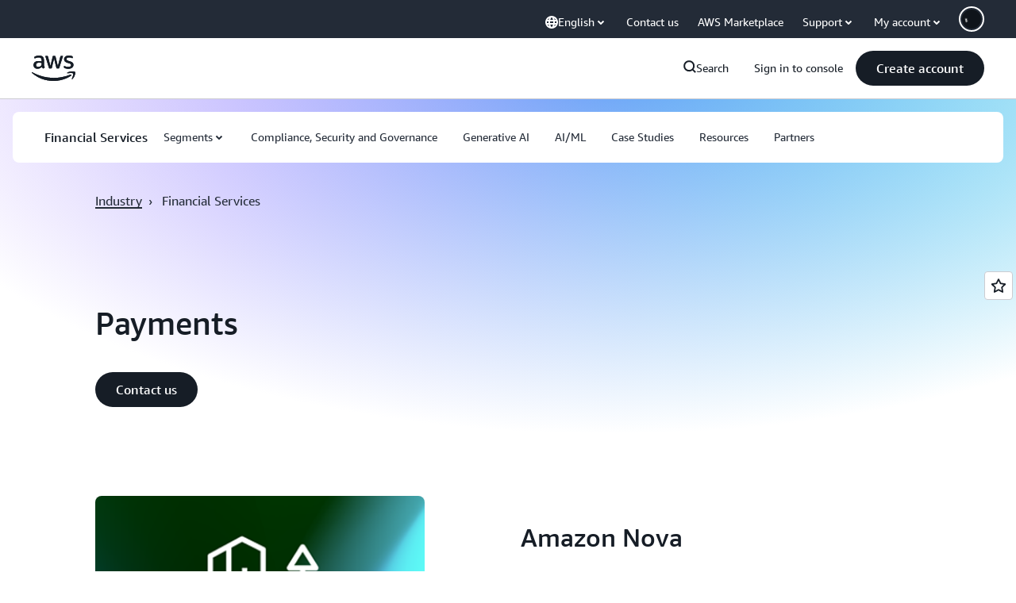

--- FILE ---
content_type: text/html;charset=utf-8
request_url: https://aws.amazon.com/es/financial-services/payments/?nc=sn&loc=2&dn=2
body_size: 45237
content:
<!doctype html>
<html lang="en-US" data-static-assets="https://a0.awsstatic.com" class="aws-lng-en_US">
 <head>
  <meta http-equiv="Content-Security-Policy" content="default-src 'self' data: https://a0.awsstatic.com https://prod.us-east-1.ui.gcr-chat.marketing.aws.dev; base-uri 'none'; connect-src 'self' https://*.analytics.console.aws.a2z.com https://*.aws.corrivium.live https://*.harmony.a2z.com https://*.marketing.aws.dev https://*.panorama.console.api.aws https://*.prod.chc-features.uxplatform.aws.dev https://*.us-east-1.prod.mrc-sunrise.marketing.aws.dev https://0vctm1i0if.execute-api.eusc-de-east-1.amazonaws.eu/gamma/spot.json https://112-tzm-766.mktoresp.com https://112-tzm-766.mktoutil.com https://8810.clrt.ai https://a0.awsstatic.com https://a0.p.awsstatic.com https://a1.awsstatic.com https://amazonwebservices.d2.sc.omtrdc.net https://amazonwebservicesinc.tt.omtrdc.net https://api-v2.builderprofile.aws.dev https://api.regional-table.region-services.aws.a2z.com https://api.us-west-2.prod.pricing.aws.a2z.com https://artifacts.us-west-2.prod.plc.billing.aws.dev https://assets.storylane.io https://auth.aws.amazon.com https://aws.amazon.com https://aws.amazon.com/p/sf/ https://aws.demdex.net https://b0.p.awsstatic.com https://c0.b0.p.awsstatic.com https://calculator.aws https://chatbot-api.us-east-1.prod.mrc-sunrise.marketing.aws.dev https://chatbot-stream-api.us-east-1.prod.mrc-sunrise.marketing.aws.dev https://clientlogger.marketplace.aws.a2z.com https://cm.everesttech.net https://csml-plc-prod.us-west-2.api.aws/plc/csml/logging https://d0.awsstatic.com https://d0.m.awsstatic.com https://d1.awsstatic.com https://d1fgizr415o1r6.cloudfront.net https://d2bmgek65me099.cloudfront.net https://d2c.aws.amazon.com https://d3borx6sfvnesb.cloudfront.net https://dftu77xade0tc.cloudfront.net https://dpm.demdex.net https://edge.adobedc.net https://fls-na.amazon.com https://global-api-v2.builderprofile.aws.dev https://i18n-string.us-west-2.prod.pricing.aws.a2z.com https://iad.staging.prod.tv.awsstatic.com https://infra-api.us-east-1.prod.mrc-sunrise.marketing.aws.dev https://ingestion.aperture-public-api.feedback.console.aws.dev https://jhewqjrl5k.execute-api.us-west-2.amazonaws.com https://livechat-api.us-east-1.prod.mrc-sunrise.marketing.aws.dev https://log.clrt.ai https://pricing-table.us-west-2.prod.site.p.awsstatic.com https://prod-us-west-2.csp-report.marketing.aws.dev https://prod.log.shortbread.aws.dev https://prod.tools.shortbread.aws.dev https://prod.us-east-1.api.gcr-chat.marketing.aws.dev https://prod.us-east-1.rest-bot.gcr-chat.marketing.aws.dev https://prod.us-east-1.ui.gcr-chat.marketing.aws.dev https://public.lotus.awt.aws.a2z.com https://r0.m.awsstatic.com https://s0.awsstatic.com https://s3.amazonaws.com/aws-messaging-pricing-information/ https://s3.amazonaws.com/aws-messaging-pricing-information/TextMessageInbound/prices.json https://s3.amazonaws.com/public-pricing-agc/ https://s3.eusc-de-east-1.amazonaws.eu/aws-messaging-pricing-information/TextMessageOutbound/prices.json https://spot-bid-advisor.s3.amazonaws.com https://spot-price-gamma-iad.s3.us-east-1.amazonaws.com/spot.json https://t0.m.awsstatic.com https://target.aws.amazon.com https://token.us-west-2.prod.site.p.awsstatic.com https://tv.awsstatic.com https://us-west-2.prod.cxm.marketing.aws.dev https://view-stage.us-west-2.prod.pricing.aws.a2z.com https://view-staging.us-east-1.prod.plc1-prod.pricing.aws.a2z.com https://vs.aws.amazon.com https://webchat-aws.clink.cn https://website.spot.ec2.aws.a2z.com https://wrp.aws.amazon.com https://www.youtube-nocookie.com https://xcxrmtkxx5.execute-api.us-east-1.amazonaws.com/prod/ https://zbrymci1c2.execute-api.eusc-de-east-1.amazonaws.eu/prod/spot.json wss://*.transport.connect.us-east-1.amazonaws.com wss://prod.us-east-1.wss-bot.gcr-chat.marketing.aws.dev wss://webchat-aws.clink.cn; font-src 'self' data: https://a0.awsstatic.com https://f0.awsstatic.com https://fonts.gstatic.com https://prod.us-east-1.ui.gcr-chat.marketing.aws.dev; frame-src 'self' https://*.widget.console.aws.amazon.com https://aws.demdex.net https://aws.storylane.io https://c0.b0.p.awsstatic.com https://calculator.aws https://conversational-experience-worker.widget.console.aws.amazon.com/lotus/isolatedIFrame https://dpm.demdex.net https://pricing-table.us-west-2.prod.site.p.awsstatic.com https://token.us-west-2.prod.site.p.awsstatic.com https://www.youtube-nocookie.com; img-src 'self' blob: data: https://*.vidyard.com https://*.ytimg.com https://a0.awsstatic.com https://amazonwebservices.d2.sc.omtrdc.net https://app-pages.storylane.io https://avatars.builderprofile.aws.dev https://aws-quickstart.s3.amazonaws.com https://aws.amazon.com https://aws.demdex.net https://awsmedia.s3.amazonaws.com https://chat.us-east-1.prod.mrc-sunrise.marketing.aws.dev https://cm.everesttech.net https://cx0.m.awsstatic.com https://d1.awsstatic.com https://d1d1et6laiqoh9.cloudfront.net https://d2908q01vomqb2.cloudfront.net https://d2c.aws.amazon.com https://d2cpw7vd6a2efr.cloudfront.net https://d36cz9buwru1tt.cloudfront.net https://d7umqicpi7263.cloudfront.net https://docs.aws.amazon.com https://dpm.demdex.net https://fls-na.amazon.com https://google.ca https://google.co.in https://google.co.jp https://google.co.th https://google.co.uk https://google.com https://google.com.ar https://google.com.au https://google.com.br https://google.com.hk https://google.com.mx https://google.com.tr https://google.com.tw https://google.de https://google.es https://google.fr https://google.it https://google.nl https://google.pl https://google.ru https://iad.staging.prod.tv.awsstatic.com https://img.youtube.com https://marketingplatform.google.com https://media.amazonwebservices.com https://p.adsymptotic.com https://pages.awscloud.com https://prod.us-east-1.ui.gcr-chat.marketing.aws.dev https://s3.amazonaws.com/aws-quickstart/ https://ssl-static.libsyn.com https://static-cdn.jtvnw.net https://tv.awsstatic.com https://webchat-aws.clink.cn https://www.google.com https://www.linkedin.com https://yt3.ggpht.com; media-src 'self' blob: https://*.aws.corrivium.live https://*.libsyn.com https://a0.awsstatic.com https://anchor.fm https://awsmedia.s3.amazonaws.com https://awspodcastsiberiaent.s3.eu-west-3.amazonaws.com https://chat.us-east-1.prod.mrc-sunrise.marketing.aws.dev https://chtbl.com https://content.production.cdn.art19.com https://cx0.m.awsstatic.com https://d1.awsstatic.com https://d1hemuljm71t2j.cloudfront.net https://d1le29qyzha1u4.cloudfront.net https://d1oqpvwii7b6rh.cloudfront.net https://d1vo51ubqkiilx.cloudfront.net https://d1yyh5dhdgifnx.cloudfront.net https://d2908q01vomqb2.cloudfront.net https://d2a6igt6jhaluh.cloudfront.net https://d3ctxlq1ktw2nl.cloudfront.net https://d3h2ozso0dirfl.cloudfront.net https://dgen8gghn3u86.cloudfront.net https://dk261l6wntthl.cloudfront.net https://download.stormacq.com/aws/podcast/ https://dts.podtrac.com https://iad.staging.prod.tv.awsstatic.com https://media.amazonwebservices.com https://mktg-apac.s3-ap-southeast-1.amazonaws.com https://rss.art19.com https://s3-ap-northeast-1.amazonaws.com/aws-china-media/ https://tv.awsstatic.com https://www.buzzsprout.com; object-src 'none'; script-src 'sha256-4AKH/6cgOXwzLyAwz3UERWqiYZvg/am3gLGtkpb6AfE=' 'nonce-2/NEb+JUPk8lMGpmxLh+p5GKOA0SKaZvIC/0b5yhxHw=' 'self' blob: https://*.cdn.console.awsstatic.com https://*.cdn.uis.awsstatic.com https://*.us-east-1.prod.mrc-sunrise.marketing.aws.dev https://a.b.cdn.console.awsstatic.com https://a0.awsstatic.com https://amazonwebservicesinc.tt.omtrdc.net https://artifacts.us-west-2.prod.plc.billing.aws.dev https://b0.p.awsstatic.com https://cdn.builderprofile.aws.dev https://cx0.m.awsstatic.com https://d0.m.awsstatic.com https://d2bmgek65me099.cloudfront.net https://d2c.aws.amazon.com https://googleads.g.doubleclick.net https://loader.us-east-1.prod.mrc-sunrise.marketing.aws.dev https://prod.us-east-1.ui.gcr-chat.marketing.aws.dev https://r0.m.awsstatic.com https://spot-price.s3.amazonaws.com https://static.doubleclick.net https://t0.m.awsstatic.com https://token.us-west-2.prod.site.p.awsstatic.com https://website.spot.ec2.aws.a2z.com https://www.google.com https://www.gstatic.com https://www.youtube.com/iframe_api https://www.youtube.com/s/player/; style-src 'self' 'unsafe-inline' https://a0.awsstatic.com https://artifacts.us-west-2.prod.plc.billing.aws.dev https://assets.storylane.io https://b0.p.awsstatic.com https://cx0.m.awsstatic.com https://prod.us-east-1.ui.gcr-chat.marketing.aws.dev https://t0.m.awsstatic.com https://token.us-west-2.prod.site.p.awsstatic.com" data-report-uri="https://prod-us-west-2.csp-report.marketing.aws.dev/submit">
  <meta charset="UTF-8">
  <meta name="viewport" content="width=device-width, initial-scale=1.0">
  <link rel="preconnect" href="https://a0.awsstatic.com" crossorigin="anonymous">
  <link rel="dns-prefetch" href="https://a0.awsstatic.com">
  <link rel="dns-prefetch" href="https://d1.awsstatic.com">
  <link rel="dns-prefetch" href="https://amazonwebservicesinc.tt.omtrdc.net">
  <link rel="dns-prefetch" href="https://s0.awsstatic.com">
  <link rel="dns-prefetch" href="https://t0.awsstatic.com">
  <title>Cloud Computing Solutions for Payment Companies - AWS</title>
  <meta name="description" content="Build smart, fast payment services that meet customer expectations, prevent fraud, and enable you to comply with changing regulations.">
  <link rel="canonical" href="https://aws.amazon.com/financial-services/payments/">
  <link rel="alternate" href="https://aws.amazon.com/financial-services/payments/" hreflang="en-us">
  <meta name="template" content="hub">
  <meta property="og:type" content="website">
  <meta property="og:site_name" content="Amazon Web Services, Inc.">
  <meta property="og:description" content="Build smart, fast payment services that meet customer expectations, prevent fraud, and enable you to comply with changing regulations.">
  <meta property="og:title" content="Payments - Cloud Solutions for Financial Services - AWS">
  <meta property="og:updated_time" content="2026-01-12T10:25:46.360-0800">
  <meta property="og:url" content="https://aws.amazon.com/financial-services/payments/">
  <meta property="og:locale" content="en_US">
  <meta property="og:locale:alternate" content="ar_SA">
  <meta property="og:locale:alternate" content="de_DE">
  <meta property="og:locale:alternate" content="es_ES">
  <meta property="og:locale:alternate" content="fr_FR">
  <meta property="og:locale:alternate" content="id_ID">
  <meta property="og:locale:alternate" content="it_IT">
  <meta property="og:locale:alternate" content="ja_JP">
  <meta property="og:locale:alternate" content="ko_KR">
  <meta property="og:locale:alternate" content="pt_BR">
  <meta property="og:locale:alternate" content="ru_RU">
  <meta property="og:locale:alternate" content="th_TH">
  <meta property="og:locale:alternate" content="tr_TR">
  <meta property="og:locale:alternate" content="vi_VN">
  <meta property="og:locale:alternate" content="zh_CN">
  <meta property="og:locale:alternate" content="zh_TW">
  <meta property="fb:pages" content="153063591397681">
  <meta property="twitter:card" content="summary">
  <meta property="twitter:site" content="@awscloud">
  <link rel="icon" type="image/ico" href="https://a0.awsstatic.com/libra-css/images/site/fav/favicon.ico">
  <link rel="shortcut icon" type="image/ico" href="https://a0.awsstatic.com/libra-css/images/site/fav/favicon.ico">
  <link rel="apple-touch-icon" sizes="57x57" href="https://a0.awsstatic.com/libra-css/images/site/touch-icon-iphone-114-smile.png">
  <link rel="apple-touch-icon" sizes="72x72" href="https://a0.awsstatic.com/libra-css/images/site/touch-icon-ipad-144-smile.png">
  <link rel="apple-touch-icon" sizes="114x114" href="https://a0.awsstatic.com/libra-css/images/site/touch-icon-iphone-114-smile.png">
  <link rel="apple-touch-icon" sizes="144x144" href="https://a0.awsstatic.com/libra-css/images/site/touch-icon-ipad-144-smile.png">
  <script type="application/json" id="target-mediator">
    {"pageLanguage":"en","supportedLanguages":["ar","cn","de","en","es","fr","id","it","jp","ko","pt","ru","th","tr","tw","vi"],"offerOrigin":"https://s0.awsstatic.com"}
</script>
  <link rel="stylesheet" href="https://a0.awsstatic.com/libra-css/css/1.0.509/style-awsm-base.css">
  <link rel="stylesheet" href="https://a0.awsstatic.com/awsm-core/0.1.6/bundle/head.css">
  <script type="esms-options">{"noLoadEventRetriggers": true, "nonce":"2/NEb+JUPk8lMGpmxLh+p5GKOA0SKaZvIC/0b5yhxHw="}</script>
  <script async src="https://a0.awsstatic.com/eb-csr/2.0.16/polyfills/es-module-shims/es-module-shims.js"></script>
  <script type="importmap" data-head-renderable="true">{"imports":{"react":"https://a0.awsstatic.com/eb-csr/2.0.16/react/react.js","react/jsx-runtime":"https://a0.awsstatic.com/eb-csr/2.0.16/react/jsx-runtime.js","react-dom":"https://a0.awsstatic.com/eb-csr/2.0.16/react/react-dom.js","react-dom/server":"https://a0.awsstatic.com/eb-csr/2.0.16/react/server-browser.js","react-dom-server-browser":"https://a0.awsstatic.com/eb-csr/2.0.16/react/react-dom-server-browser.js","sanitize-html":"https://a0.awsstatic.com/eb-csr/2.0.16/sanitize-html/index.js","video.js":"https://a0.awsstatic.com/eb-csr/2.0.16/videojs/video.js","videojs-event-tracking":"https://a0.awsstatic.com/eb-csr/2.0.16/videojs/videojs-event-tracking.js","videojs-hotkeys":"https://a0.awsstatic.com/eb-csr/2.0.16/videojs/videojs-hotkeys.js","videojs-youtube":"https://a0.awsstatic.com/eb-csr/2.0.16/videojs/videojs-youtube.js","@amzn/awsmcc":"https://a0.awsstatic.com/awsmcc/1.0.1/bundle/index.js"}}</script>
  <script type="application/json" id="aws-page-settings" data-head-renderable="true">{"supportedLanguages":["ar","cn","de","en","es","fr","id","it","jp","ko","pt","ru","th","tr","tw","vi"],"defaultLanguage":"en","logDataSet":"LIVE:PROD","logInstance":"PUB","csdsEndpoint":"https://d2c.aws.amazon.com/","isLoggingEnabled":true,"currentLanguage":"en-US","currentStage":"Prod","isRTL":false,"framework":"v3","drTemplateStoreHost":"https://t0.m.awsstatic.com","isBJS":false,"awstvVideoAPIOrigin":"//aws.amazon.com","awstvVideoAssetOrigin":"https://tv.awsstatic.com"}</script>
  <script src="https://a0.awsstatic.com/awsm-core/0.1.6/bundle/gdeps.js"></script>
  <script type="module" src="https://a0.awsstatic.com/awsm-core/0.1.6/bundle/head.js"></script>
  <link rel="stylesheet" href="https://a0.awsstatic.com/eb-csr/2.0.16/orchestrate.css">
  <script type="module" async src="https://a0.awsstatic.com/eb-csr/2.0.16/orchestrate.js"></script>
  <script type="module" async id="awsm-csa" data-awsm-csa-meta="{&quot;env&quot;:{&quot;stage&quot;:&quot;prod&quot;}}" src="https://d0.m.awsstatic.com/awsm-acslibs/1.0.0/bundle/index.js"></script>
  <script src="https://a0.awsstatic.com/s_code/js/3.0/awshome_s_code.js"></script>
  <script async data-js-script="target-mediator" src="https://a0.awsstatic.com/target/1.0.127/aws-target-mediator.js"></script>
  <script async src="https://cx0.m.awsstatic.com/assets/clam/2.0.0/index.js"></script>
  <script type="module" async src="https://cx0.m.awsstatic.com/assets/cwr/1.0.7/index.js"></script>
  <meta name="baidu-site-verification" content="codeva-IAqCchMwW7">
  <meta name="360-site-verification" content="cbe5c6f0249e273e71fffd6d6580ce09">
  <meta name="shenma-site-verification" content="79b94bb338f010af876605819a332e19_1617844070">
  <meta name="sogou_site_verification" content="Ow8cCy3Hgq">
  <meta name="google-site-verification" content="XHghG81ulgiW-3EylGcF48sG28tBW5EH0bNUhgo_DrU">
  <meta name="msvalidate.01" content="6F92E52A288E266E30C2797ECB5FCCF3">
  <link data-eb-tpl-style="" href="https://t0.m.awsstatic.com/tmpl/awsm-rt/esm/templates/rt-media-grid/1.1.0/rt-media-grid.1b54f23a12.css" rel="stylesheet" type="text/css">
  <link data-eb-tpl-style="" href="https://t0.m.awsstatic.com/tmpl/awsm-rt/esm/templates/rt-live-hero/1.0.0/rt-live-hero.fec92ce6f2.css" rel="stylesheet" type="text/css">
  <link data-eb-tpl-style="" href="https://t0.m.awsstatic.com/tmpl/awsm-rt/esm/templates/rt-subnav/1.0.0/rt-subnav.225e09029f.css" rel="stylesheet" type="text/css">
  <link data-eb-tpl-style="" href="https://t0.m.awsstatic.com/tmpl/awsm-rt/esm/templates/rt-text-media-collection/1.2.0/rt-text-media-collection.8c9f5efbbc.css" rel="stylesheet" type="text/css">
  <link data-eb-tpl-style="" href="https://t0.m.awsstatic.com/tmpl/awsm-rt/esm/templates/rt-da-deluxe-card-collection/1.0.0/rt-da-deluxe-card-collection.4d774c1b44.css" rel="stylesheet" type="text/css">
  <link data-eb-tpl-style="" href="https://t0.m.awsstatic.com/tmpl/awsm-rt/esm/templates/rt-text-media-grid-collection/1.0.0/rt-text-media-grid-collection.875858257a.css" rel="stylesheet" type="text/css">
  <link data-eb-tpl-style="" href="https://t0.m.awsstatic.com/tmpl/awsm-rt/esm/templates/rt-da-classic-card-collection/1.0.0/rt-da-classic-card-collection.39902330ef.css" rel="stylesheet" type="text/css">
  <link data-eb-tpl-style="" href="https://t0.m.awsstatic.com/tmpl/awsm-rt/esm/templates/rt-global-nav/1.0.0/rt-global-nav.3c92fe7fb0.css" rel="stylesheet" type="text/css">
  <link data-eb-tpl-style="" href="https://t0.m.awsstatic.com/tmpl/awsm-rt/esm/templates/rt-footer/1.0.0/rt-footer.a271b3ed78.css" rel="stylesheet" type="text/css">
 </head>
 <body class="awsm page basicpage " id="page-b026eb24ae" data-cmp-link-accessibility-enabled data-cmp-link-accessibility-text="opens in a new tab">
  <script id="awsc-panorama-bundle" type="text/javascript" src="https://prod.pa.cdn.uis.awsstatic.com/panorama-nav-init.js" data-config="{&quot;appEntity&quot;:&quot;aws-marketing&quot;,&quot;region&quot;:&quot;us-west-1&quot;,&quot;service&quot;:&quot;global-site&quot;,&quot;trackerConstants&quot;:{&quot;cookieDomain&quot;:&quot;aws.amazon.com&quot;}}" async="true"></script>
  <a aria-label="Skip to main content link" class="m-sr-only m-sr-only-focusable m-skip-el" href="#aws-page-content-main" id="aws-page-skip-to-main">Skip to main content</a>
  <div class="header htlwrapper m-global-header">
   <div data-custom-params="{}" data-trk-params="{}">
    <div data-eb-slot="awsm-f13339d4-d856-4743-9e05-933ad6f99a31" data-eb-slot-meta="{'version':'1.0','slotId':'awsm-f13339d4-d856-4743-9e05-933ad6f99a31','experienceId':'a03b8e72-da5a-4bef-837f-f8e0558920a2','allowBlank':false,'hasAltExp':false,'isRTR':false,'dataKey':'null','filters':{'limit':15,'query':'tag \u003d \'global-nav#global-nav-items\''}}">
     <div data-eb-tpl-n="awsm-rt/rt-global-nav" data-eb-tpl-v="1.0.0" data-eb-ce="" data-eb-c-scope="f13339d4-d856-4743-9e05-933ad6f99a31" data-eb-d-scope="INLINE" data-eb-locale="en-US" data-eb-784e8193="" data-eb-ssr-ce="" data-eb-tpl-ns="awsmRT" data-eb-hydrated="pending">
      <script type="application/json">{"data":{"items":[{"fields":{"globalNav":"{\"dark\":false,\"logoAlt\":\"AWS\",\"logoLink\":\"https://aws.amazon.com/?nc2\\u003dh_home\",\"searchURL\":\"api\",\"createAccountButtonLabel\":\"Create account\",\"createAccountButtonURL\":\"https://signin.aws.amazon.com/signup?request_type\\u003dregister\",\"signinLabel\":\"Sign in to console\",\"signinURL\":\"https://console.aws.amazon.com/console/home/?nc2\\u003dh_si\\u0026src\\u003dheader-signin\",\"showFeedback\":true,\"schemaVersion\":2.0,\"items\":[{\"name\":\"Discover AWS\",\"columnsLayout\":\"3-1\",\"linkURL\":\"\",\"columns\":[{\"heading\":\"Explore topics\",\"subheading\":\"\",\"type\":\"ListColumn\",\"discoverCards\":[{\"title\":\"Catch up on all the announcements from re:Invent 2025\",\"badge\":\"Event\",\"hyperLink\":\"https://aws.amazon.com/blogs/aws/top-announcements-of-aws-reinvent-2025/?nc2\\u003dh_dsc_ex_s1\\u0026trk\\u003dc775b40b-0f43-4b55-9eb1-a0ef0787360c\",\"imageSrc\":\"https://d1.awsstatic.com/onedam/marketing-channels/website/aws/en_US/global-nav/m9y25-discover-aws-reinvent-session-catalog.0f0f06f8b5f05d7c8f32a8dd40ab11e2b2e6e5de.jpg\",\"imageAlt\":\"An abstract image\"},{\"title\":\"Speed up development with Kiro Autonomous Agent\",\"badge\":\"AI Agents\",\"hyperLink\":\"https://kiro.dev/autonomous-agent/?nc2\\u003dh_dsc_ex_s2\",\"imageSrc\":\"https://d1.awsstatic.com/onedam/marketing-channels/website/aws/en_US/global-nav/m10y25-discover-reinvent-builder-track.0de783e01bc5a82eedbea69e1ce7e3ab78a1ee3d.jpg\",\"imageAlt\":\"An abstract image\"},{\"title\":\"Introducing Nova Forge: Build your own frontier models\",\"badge\":\"Model Training\",\"hyperLink\":\"https://aws.amazon.com/nova/forge/?nc2\\u003dh_dsc_ex_s3\",\"imageSrc\":\"https://d1.awsstatic.com/onedam/marketing-channels/website/aws/en_US/global-nav/m10y25-discover-amazon-quick-suite.317c8c1184eaeee1b96aac3cd3c9305d287957b4.jpg\",\"imageAlt\":\"An abstract image\"}],\"items\":[{\"title\":\"AWS DevOps Agent: Prevent and resolve incidents with AI\",\"eyebrow\":\"AI Agents\",\"hyperLink\":\"https://aws.amazon.com/devops-agent/?nc2\\u003dh_dsc_ex_s4\"},{\"title\":\"AgentCore: set policies, measure quality \\u0026 deploy agents confidently\",\"eyebrow\":\"Agentic Platform\",\"hyperLink\":\"https://aws.amazon.com/bedrock/agentcore/?nc2\\u003dh_dsc_ex_s5\"},{\"title\":\"AWS Security Agent: Secure apps from design to deployment\",\"eyebrow\":\"AI Agents\",\"hyperLink\":\"https://aws.amazon.com/security-agent/?nc2\\u003dh_dsc_ex_s6\"}],\"hyperLinks\":[{\"hyperlinkUrl\":\"https://aws.amazon.com/new/?nc2\\u003dh_dsc_new\",\"hyperlinkText\":\"News \\u0026 announcements\"},{\"hyperlinkUrl\":\"https://aws.amazon.com/blogs/?nc2\\u003dh_dsc_blg\",\"hyperlinkText\":\"AWS blog\"}]},{\"heading\":\"About AWS\",\"subheading\":\"AWS is the world\\u0027s most comprehensive cloud, enabling organizations to accelerate innovation, reduce costs, and scale more efficiently\",\"imageSrc\":\"https://d1.awsstatic.com/onedam/marketing-channels/website/aws/en_US/global-nav/aws-library_illustration_innovation_8_1200.07a6484f8eaa3100138cf8b6dce14f1db024db32.jpg\",\"imageAlt\":\"an abstract illustration\",\"type\":\"FeaturedColumn\",\"hyperLinks\":[{\"hyperlinkUrl\":\"https://aws.amazon.com/what-is-aws/?nc2\\u003dh_dsc_aa_wtaws\",\"hyperlinkText\":\"Why AWS\"},{\"hyperlinkUrl\":\"https://aws.amazon.com/getting-started/?nc2\\u003dh_dsc_aa_gs\",\"hyperlinkText\":\"Getting Started\"},{\"hyperlinkUrl\":\"https://aws.amazon.com/security/?nc2\\u003dh_dsc_aa_sec\",\"hyperlinkText\":\"Security\"},{\"hyperlinkUrl\":\"https://aws.amazon.com/compliance/?nc2\\u003dh_dsc_aa_cmp\",\"hyperlinkText\":\"Compliance\"},{\"hyperlinkUrl\":\"https://aws.amazon.com/trust-center/?nc2\\u003dh_dsc_aa_trc\",\"hyperlinkText\":\"Trust Center\"},{\"hyperlinkUrl\":\"https://aws.amazon.com/sustainability/?nc2\\u003dh_dsc_aa_sus\",\"hyperlinkText\":\"Sustainability\"},{\"hyperlinkText\":\"Global Infrastructure\",\"hyperlinkUrl\":\"https://aws.amazon.com/about-aws/global-infrastructure/?nc2\\u003dh_dsc_aa_gi\"}]}]},{\"name\":\"Products\",\"columnsLayout\":\"1-3\",\"linkURL\":\"\",\"subNav\":[{\"name\":\"Featured Products\",\"linkURL\":\"\",\"columns\":[{\"heading\":\"Featured Products\",\"subheading\":\"Get started with one of these featured services or browse all\",\"hyperlinkText\":\"Browse all products\",\"hyperlinkUrl\":\"https://aws.amazon.com/products/?nc2\\u003dh_prod_fs_prod\",\"type\":\"ListColumn\",\"items\":[{\"title\":\"Amazon Quick Suite\",\"body\":\"Digital workspace that unifies AI agents for research, business insights, and automation\",\"hyperLink\":\"https://aws.amazon.com/quicksuite/?nc2\\u003dh_prod_fs_qksu\"},{\"title\":\"Transform\",\"body\":\"Eliminate tech debt with agentic AI to modernize legacy systems and code\",\"hyperLink\":\"https://aws.amazon.com/transform/?nc2\\u003dh_prod_fs_trns\"},{\"title\":\"Aurora\",\"body\":\"Serverless relational database service for PostgreSQL, MySQL, and DSQL\",\"hyperLink\":\"https://aws.amazon.com/rds/aurora/?nc2\\u003dh_prod_fs_aa\"},{\"title\":\"Amazon Bedrock\",\"body\":\"The end-to-end platform for building generative AI applications and agents\",\"hyperLink\":\"https://aws.amazon.com/bedrock/?nc2\\u003dh_prod_fs_br\"},{\"title\":\"Amazon Connect\",\"body\":\"AI solution for delivering personalized customer experiences at scale\",\"hyperLink\":\"https://aws.amazon.com/connect/?nc2\\u003dh_prod_fs_cnct\"},{\"title\":\"EC2\",\"body\":\"Secure and resizable compute capacity for virtually any workload\",\"hyperLink\":\"https://aws.amazon.com/ec2/?nc2\\u003dh_prod_fs_ec2\"},{\"title\":\"Nova\",\"body\":\"Foundation models delivering frontier intelligence and top price performance\",\"hyperLink\":\"https://aws.amazon.com/ai/generative-ai/nova/?nc2\\u003dh_prod_fs_nov\"},{\"title\":\"SageMaker\",\"body\":\"The center for all your data, analytics, and AI\",\"hyperLink\":\"https://aws.amazon.com/sagemaker/?nc2\\u003dh_prod_fs_sgm\"},{\"title\":\"S3\",\"body\":\"Virtually unlimited secure object storage for AI, analytics, and archives\",\"hyperLink\":\"https://aws.amazon.com/s3/?nc2\\u003dh_prod_fs_s3\"}],\"resourceCards\":[{\"title\":\"What’s new\",\"body\":\"Explore new capabilities and the latest technologies\",\"hyperLink\":\"https://aws.amazon.com/new/?nc2\\u003dh_rc_new\",\"imageSrc\":\"https://d1.awsstatic.com/onedam/marketing-channels/website/aws/en_US/global-nav/aws-library_illustration_culture_2_1200.77dd122bde9af49ea0c09cdc009c193866f62ad7.jpg\",\"imageAlt\":\"alt\",\"background\":true},{\"title\":\"Customer success stories\",\"body\":\"Learn how customers around the world accelerate their cloud\",\"hyperLink\":\"https://aws.amazon.com/solutions/case-studies/?nc2\\u003dh_rc_cs\",\"imageSrc\":\"https://d1.awsstatic.com/onedam/marketing-channels/website/aws/en_US/global-nav/aws-library_illustration_culture_11_1200.29c48d4e742090396f61d0c5d5eec4ea8d714817.jpg\",\"imageAlt\":\"alt\",\"background\":true}]}]},{\"name\":\"Analytics\",\"linkURL\":\"\",\"columns\":[{\"heading\":\"Analytics\",\"subheading\":\"Optimize performance and scale for analytics and AI workloads\",\"hyperlinkText\":\"Go to Analytics hub\",\"hyperlinkUrl\":\"https://aws.amazon.com/big-data/datalakes-and-analytics/?nc2\\u003dh_prod_an_hub\",\"type\":\"ListColumn\",\"items\":[{\"title\":\"Athena\",\"body\":\"Service to query data in S3 using SQL\",\"hyperLink\":\"https://aws.amazon.com/athena/?nc2\\u003dh_prod_an_ath\"},{\"title\":\"AWS EMR\",\"body\":\"Easily run big data frameworks\",\"hyperLink\":\"https://aws.amazon.com/emr/?nc2\\u003dh_prod_an_emr\"},{\"title\":\"Glue\",\"body\":\"Simple, scalable, and serverless data integration\",\"hyperLink\":\"https://aws.amazon.com/glue/?nc2\\u003dh_prod_an_glu\"},{\"title\":\"Managed Streaming for Apache Kafka\",\"body\":\"Fully managed Apache Kafka service\",\"hyperLink\":\"https://aws.amazon.com/msk/?nc2\\u003dh_prod_an_msak\"},{\"title\":\"OpenSearch Service\",\"body\":\"Search and analytics engine for log, text, and trace data\",\"hyperLink\":\"https://aws.amazon.com/opensearch-service/?nc2\\u003dh_prod_an_es\"},{\"title\":\"QuickSight\",\"body\":\"Fast business analytics service\",\"hyperLink\":\"https://aws.amazon.com/quicksight/?nc2\\u003dh_prod_an_qs\"},{\"title\":\"Redshift\",\"body\":\"Fast, simple, cost-effective data warehousing\",\"hyperLink\":\"https://aws.amazon.com/redshift/?nc2\\u003dh_prod_an_rs\"},{\"title\":\"SageMaker\",\"body\":\"The center for all your data, analytics, and AI\",\"hyperLink\":\"https://aws.amazon.com/sagemaker/?nc2\\u003dh_prod_an_sgm\"}],\"browseAllItem\":{\"title\":\"Browse all Analytics products\",\"hyperLink\":\"https://aws.amazon.com/big-data/datalakes-and-analytics/?nc2\\u003dh_prod_an_hub\"},\"resourceCards\":[{\"title\":\"What\\u0027s new\",\"body\":\"Explore new capabilities and the latest technologies\",\"hyperLink\":\"https://aws.amazon.com/new/?nc2\\u003dh_rc_new\",\"imageSrc\":\"https://d1.awsstatic.com/onedam/marketing-channels/website/aws/en_US/global-nav/aws-library_illustration_culture_2_1200.77dd122bde9af49ea0c09cdc009c193866f62ad7.jpg\",\"imageAlt\":\"alt\",\"background\":true},{\"title\":\"Customer success stories\",\"body\":\"Learn how customers around the world accelerate their cloud\",\"hyperLink\":\"https://aws.amazon.com/solutions/case-studies/?nc2\\u003dh_rc_cs\",\"imageSrc\":\"https://d1.awsstatic.com/onedam/marketing-channels/website/aws/en_US/global-nav/aws-library_illustration_culture_11_1200.29c48d4e742090396f61d0c5d5eec4ea8d714817.jpg\",\"imageAlt\":\"alt\",\"background\":true}]}]},{\"name\":\"Application Integration\",\"linkURL\":\"\",\"columns\":[{\"heading\":\"Application Integration\",\"subheading\":\"Integrate distributed systems and serverless applications with less code\",\"hyperlinkText\":\"Go to Application Integration hub\",\"hyperlinkUrl\":\"https://aws.amazon.com/products/application-integration/?nc2\\u003dh_prod_ap_hub\",\"type\":\"ListColumn\",\"items\":[{\"title\":\"API Gateway\",\"body\":\"Fully managed service to secure and scale RESTful APIs\",\"hyperLink\":\"https://aws.amazon.com/api-gateway/?nc2\\u003dh_prod_ap_apig\"},{\"title\":\"AppFlow\",\"body\":\"No-code integration for SaaS apps \\u0026 AWS services\",\"hyperLink\":\"https://aws.amazon.com/appflow/?nc2\\u003dh_prod_ap_af\"},{\"title\":\"AppSync\",\"body\":\"Connects applications to events, data, and AI models with GraphQL\",\"hyperLink\":\"https://aws.amazon.com/appsync/?nc2\\u003dh_prod_ap_apps\"},{\"title\":\"EventBridge\",\"body\":\"Builds event-driven apps at scale across AWS, SaaS or existing systems\",\"hyperLink\":\"https://aws.amazon.com/eventbridge/?nc2\\u003dh_prod_ap_eb\"},{\"title\":\"MQ\",\"body\":\"Managed message broker service\",\"hyperLink\":\"https://aws.amazon.com/amazon-mq/?nc2\\u003dh_prod_ap_mq\"},{\"title\":\"Simple Notification Service (SNS)\",\"body\":\"Pub/sub, SMS, email, and mobile push notifications\",\"hyperLink\":\"https://aws.amazon.com/sns/?nc2\\u003dh_prod_ap_sns\"},{\"title\":\"Simple Queue Service (SQS)\",\"body\":\"Managed message queues\",\"hyperLink\":\"https://aws.amazon.com/sqs/?nc2\\u003dh_prod_ap_sqs\"},{\"title\":\"Step Functions\",\"body\":\"Visual workflows for distributed applications\",\"hyperLink\":\"https://aws.amazon.com/step-functions/?nc2\\u003dh_prod_ap_stf\"}],\"browseAllItem\":{\"title\":\"Browse all Application Integration products\",\"hyperLink\":\"https://aws.amazon.com/products/application-integration/?nc2\\u003dh_prod_ap_hub\"},\"resourceCards\":[{\"title\":\"What\\u0027s new\",\"body\":\"Explore new capabilities and the latest technologies\",\"hyperLink\":\"https://aws.amazon.com/new/?nc2\\u003dh_rc_new\",\"imageSrc\":\"https://d1.awsstatic.com/onedam/marketing-channels/website/aws/en_US/global-nav/aws-library_illustration_culture_2_1200.77dd122bde9af49ea0c09cdc009c193866f62ad7.jpg\",\"imageAlt\":\"alt\",\"background\":true},{\"title\":\"Customer success stories\",\"body\":\"Learn how customers around the world accelerate their cloud\",\"hyperLink\":\"https://aws.amazon.com/solutions/case-studies/?nc2\\u003dh_rc_cs\",\"imageSrc\":\"https://d1.awsstatic.com/onedam/marketing-channels/website/aws/en_US/global-nav/aws-library_illustration_culture_11_1200.29c48d4e742090396f61d0c5d5eec4ea8d714817.jpg\",\"imageAlt\":\"alt\",\"background\":true}]}]},{\"name\":\"Artificial Intelligence\",\"linkURL\":\"\",\"columns\":[{\"heading\":\"Artificial Intelligence\",\"subheading\":\"Build and scale the next wave of AI innovation on AWS\",\"hyperlinkText\":\"Go to Artificial Intelligence hub\",\"hyperlinkUrl\":\"https://aws.amazon.com/ai/?nc2\\u003dh_prod_ai_hub\",\"type\":\"ListColumn\",\"items\":[{\"title\":\"Amazon Bedrock\",\"body\":\"The end-to-end platform for building generative AI applications and agents\",\"hyperLink\":\"https://aws.amazon.com/bedrock/?nc2\\u003dh_prod_ai_br\"},{\"title\":\"Amazon Bedrock AgentCore\",\"body\":\"Comprehensive agentic platform to accelerate agents to production using any framework or model\",\"hyperLink\":\"https://aws.amazon.com/bedrock/agentcore/?nc2\\u003dh_prod_ai_brac\"},{\"title\":\"Amazon Connect\",\"body\":\"AI solution for delivering personalized customer experiences at scale\",\"hyperLink\":\"https://aws.amazon.com/connect/?nc2\\u003dh_prod_ai_cnct\"},{\"title\":\"Inferentia\",\"body\":\"Machine learning inference chip\",\"hyperLink\":\"https://aws.amazon.com/ai/machine-learning/inferentia/?nc2\\u003dh_prod_ai_inf\"},{\"title\":\"Amazon Q\",\"body\":\"Generative AI-powered assistant for work\",\"hyperLink\":\"https://aws.amazon.com/q/?nc2\\u003dh_prod_ai_q\"},{\"title\":\"Nova\",\"body\":\"Foundation models delivering frontier intelligence and top price performance\",\"hyperLink\":\"https://aws.amazon.com/ai/generative-ai/nova/?nc2\\u003dh_prod_ai_nov\"},{\"title\":\"SageMaker\",\"body\":\"Managed service to build, train, and deploy ML and foundation models\",\"hyperLink\":\"https://aws.amazon.com/sagemaker-ai/?nc2\\u003dh_prod_ai_sgm\"},{\"title\":\"Trainium\",\"body\":\"High-performance, low-cost AI chips for deep learning and generative AI training\",\"hyperLink\":\"https://aws.amazon.com/ai/machine-learning/trainium/?nc2\\u003dh_prod_ai_trn\"}],\"browseAllItem\":{\"title\":\"Browse all Artificial Intelligence products\",\"hyperLink\":\"https://aws.amazon.com/ai/?nc2\\u003dh_prod_ai_hub\"},\"resourceCards\":[{\"title\":\"What\\u0027s new\",\"body\":\"Explore new capabilities and the latest technologies\",\"hyperLink\":\"https://aws.amazon.com/new/?nc2\\u003dh_rc_new\",\"imageSrc\":\"https://d1.awsstatic.com/onedam/marketing-channels/website/aws/en_US/global-nav/aws-library_illustration_culture_2_1200.77dd122bde9af49ea0c09cdc009c193866f62ad7.jpg\",\"imageAlt\":\"alt\",\"background\":true},{\"title\":\"Customer success stories\",\"body\":\"Learn how customers around the world accelerate their cloud\",\"hyperLink\":\"https://aws.amazon.com/solutions/case-studies/?nc2\\u003dh_rc_cs\",\"imageSrc\":\"https://d1.awsstatic.com/onedam/marketing-channels/website/aws/en_US/global-nav/aws-library_illustration_culture_11_1200.29c48d4e742090396f61d0c5d5eec4ea8d714817.jpg\",\"imageAlt\":\"alt\",\"background\":true}]}]},{\"name\":\"Business Applications\",\"linkURL\":\"\",\"columns\":[{\"heading\":\"Business Applications\",\"subheading\":\"Cloud and native applications built on and by AWS\",\"hyperlinkText\":\"Go to Business Applications hub\",\"hyperlinkUrl\":\"https://aws.amazon.com/business-applications/?nc2\\u003dh_prod_ba_hub\",\"type\":\"ListColumn\",\"items\":[{\"title\":\"Amazon Connect\",\"body\":\"AI solution for delivering personalized customer experiences at scale\",\"hyperLink\":\"https://aws.amazon.com/connect/?nc2\\u003dh_prod_ba_cnct\"},{\"title\":\"Just Walk Out\",\"body\":\"Check-out free autonomous retail\",\"hyperLink\":\"https://aws.amazon.com/just-walk-out/?nc2\\u003dh_prod_ba_jwo\"},{\"title\":\"Amazon Quick Suite\",\"body\":\"Digital workspace that unifies AI agents for research, business insights, and automation\",\"hyperLink\":\"https://aws.amazon.com/quicksuite/?nc2\\u003dh_prod_ba_qksu\"},{\"title\":\"QuickSight\",\"body\":\"Fast business analytics service\",\"hyperLink\":\"https://aws.amazon.com/quicksight/?nc2\\u003dh_prod_ba_qs\"},{\"title\":\"Simple Email Service (SES)\",\"body\":\"High-scale inbound and outbound email service\",\"hyperLink\":\"https://aws.amazon.com/ses/?nc2\\u003dh_prod_ba_ses\"},{\"title\":\"AWS Supply Chain\",\"body\":\"AI application to improve visibility and planning\",\"hyperLink\":\"https://aws.amazon.com/aws-supply-chain/?nc2\\u003dh_prod_ba_sc\"},{\"title\":\"Wickr\",\"body\":\"End-to-end encrypted communications\",\"hyperLink\":\"https://aws.amazon.com/wickr/?nc2\\u003dh_prod_ba_wkr\"},{\"title\":\"WorkSpaces\",\"body\":\"Virtual desktops, secure web browsers, and application streaming\",\"hyperLink\":\"https://aws.amazon.com/workspaces-family/workspaces/?nc2\\u003dh_prod_ba_ws\"}],\"browseAllItem\":{\"title\":\"Browse all Business Applications\",\"hyperLink\":\"https://aws.amazon.com/business-applications/?nc2\\u003dh_prod_ba_hub\"},\"resourceCards\":[{\"title\":\"What\\u0027s new\",\"body\":\"Explore new capabilities and the latest technologies\",\"hyperLink\":\"https://aws.amazon.com/new/?nc2\\u003dh_rc_new\",\"imageSrc\":\"https://d1.awsstatic.com/onedam/marketing-channels/website/aws/en_US/global-nav/aws-library_illustration_culture_2_1200.77dd122bde9af49ea0c09cdc009c193866f62ad7.jpg\",\"imageAlt\":\"alt\",\"background\":true},{\"title\":\"Customer success stories\",\"body\":\"Learn how customers around the world accelerate their cloud\",\"hyperLink\":\"https://aws.amazon.com/solutions/case-studies/?nc2\\u003dh_rc_cs\",\"imageSrc\":\"https://d1.awsstatic.com/onedam/marketing-channels/website/aws/en_US/global-nav/aws-library_illustration_culture_11_1200.29c48d4e742090396f61d0c5d5eec4ea8d714817.jpg\",\"imageAlt\":\"alt\",\"background\":true}]}]},{\"name\":\"Compute\",\"linkURL\":\"\",\"columns\":[{\"heading\":\"Compute\",\"subheading\":\"Run instances, containers, and serverless computing\",\"hyperlinkText\":\"Go to Compute hub\",\"hyperlinkUrl\":\"https://aws.amazon.com/products/compute/?nc2\\u003dh_prod_cp_hub\",\"type\":\"ListColumn\",\"sections\":[{\"heading\":\"Instances\",\"items\":[{\"title\":\"EC2\",\"body\":\"Virtual servers with full control over compute resources\",\"hyperLink\":\"https://aws.amazon.com/ec2/?nc2\\u003dh_prod_cp_ec2\"},{\"title\":\"Elastic Beanstalk\",\"body\":\"Easily migrates, deploys, and scales full-stack applications on AWS\",\"hyperLink\":\"https://aws.amazon.com/elasticbeanstalk/?nc2\\u003dh_prod_cp_ebst\"}]},{\"heading\":\"Containers\",\"items\":[{\"title\":\"Elastic Container Service (ECS)\",\"body\":\"Fully managed AWS native container orchestration service\",\"hyperLink\":\"https://aws.amazon.com/ecs/?nc2\\u003dh_prod_cp_ecs\"},{\"title\":\"Elastic Kubernetes Service (EKS)\",\"body\":\"Managed Kubernetes service for running containerized applications\",\"hyperLink\":\"https://aws.amazon.com/eks/?nc2\\u003dh_prod_cp_eks\"}]},{\"heading\":\"Serverless\",\"items\":[{\"title\":\"Lambda\",\"body\":\"Service for running code without thinking about servers or clusters\",\"hyperLink\":\"https://aws.amazon.com/lambda/?nc2\\u003dh_prod_cp_lbd\"}]}],\"browseAllItem\":{\"title\":\"Browse all Compute products\",\"hyperLink\":\"https://aws.amazon.com/products/compute/?nc2\\u003dh_prod_cp_hub\"},\"resourceCards\":[{\"title\":\"What\\u0027s new\",\"body\":\"Explore new capabilities and the latest technologies\",\"hyperLink\":\"https://aws.amazon.com/new/?nc2\\u003dh_rc_new\",\"imageSrc\":\"https://d1.awsstatic.com/onedam/marketing-channels/website/aws/en_US/global-nav/aws-library_illustration_culture_2_1200.77dd122bde9af49ea0c09cdc009c193866f62ad7.jpg\",\"imageAlt\":\"alt\",\"background\":true},{\"title\":\"Customer success stories\",\"body\":\"Learn how customers around the world accelerate their cloud\",\"hyperLink\":\"https://aws.amazon.com/solutions/case-studies/?nc2\\u003dh_rc_c\",\"imageSrc\":\"https://d1.awsstatic.com/onedam/marketing-channels/website/aws/en_US/global-nav/aws-library_illustration_culture_11_1200.29c48d4e742090396f61d0c5d5eec4ea8d714817.jpg\",\"imageAlt\":\"alt\",\"background\":true}]}]},{\"name\":\"Customer Experience\",\"linkURL\":\"\",\"columns\":[{\"heading\":\"Customer Experience\",\"subheading\":\"Transform customer experiences without compromising on cost\",\"hyperlinkText\":\"Go to Customer Experience hub\",\"hyperlinkUrl\":\"https://aws.amazon.com/connect/?nc2\\u003dh_prod_cc_cnct\",\"type\":\"ListColumn\",\"items\":[{\"title\":\"Amazon Connect\",\"body\":\"AI solution for delivering personalized customer experiences at scale\",\"hyperLink\":\"https://aws.amazon.com/connect/?nc2\\u003dh_prod_cc_cnct\"}],\"resourceCards\":[{\"title\":\"What\\u0027s new\",\"body\":\"Explore new capabilities and the latest technologies\",\"hyperLink\":\"https://aws.amazon.com/new/?nc2\\u003dh_rc_new\",\"imageSrc\":\"https://d1.awsstatic.com/onedam/marketing-channels/website/aws/en_US/global-nav/aws-library_illustration_culture_2_1200.77dd122bde9af49ea0c09cdc009c193866f62ad7.jpg\",\"imageAlt\":\"alt\",\"background\":true},{\"title\":\"Customer success stories\",\"body\":\"Learn how customers around the world accelerate their cloud\",\"hyperLink\":\"https://aws.amazon.com/solutions/case-studies/?nc2\\u003dh_rc_cs\",\"imageSrc\":\"https://d1.awsstatic.com/onedam/marketing-channels/website/aws/en_US/global-nav/aws-library_illustration_culture_11_1200.29c48d4e742090396f61d0c5d5eec4ea8d714817.jpg\",\"imageAlt\":\"alt\",\"background\":true}]}]},{\"name\":\"Databases\",\"linkURL\":\"\",\"columns\":[{\"heading\":\"Databases\",\"subheading\":\"Power AI and data-driven applications at any scale\",\"hyperlinkText\":\"Go to Databases hub\",\"hyperlinkUrl\":\"https://aws.amazon.com/products/databases/?nc2\\u003dh_prod_db_hub\",\"type\":\"ListColumn\",\"items\":[{\"title\":\"Aurora\",\"body\":\"Serverless relational database service for PostgreSQL, MySQL, and DSQL\",\"hyperLink\":\"https://aws.amazon.com/rds/aurora/?nc2\\u003dh_prod_db_aa\"},{\"title\":\"DocumentDB (with MongoDB compatibility)\",\"body\":\"Serverless MongoDB-API compatible document database service\",\"hyperLink\":\"https://aws.amazon.com/documentdb/?nc2\\u003dh_prod_db_doc\"},{\"title\":\"DynamoDB\",\"body\":\"Serverless distributed NoSQL database for workloads at any scale\",\"hyperLink\":\"https://aws.amazon.com/dynamodb/?nc2\\u003dh_prod_db_ddb\"},{\"title\":\"ElastiCache\",\"body\":\"Serverless cache with Valkey-, Memcached-, and Redis OSS-compatibility\",\"hyperLink\":\"https://aws.amazon.com/elasticache/?nc2\\u003dh_prod_db_elc\"},{\"title\":\"MemoryDB\",\"body\":\"Fully managed, in-memory database with Valkey- and Redis OSS-compatibility\",\"hyperLink\":\"https://aws.amazon.com/memorydb/?nc2\\u003dh_prod_db_memdb\"},{\"title\":\"Neptune\",\"body\":\"Serverless graph database and fully managed graph analytics\",\"hyperLink\":\"https://aws.amazon.com/neptune/?nc2\\u003dh_prod_db_nep\"},{\"title\":\"Oracle Database@AWS\",\"body\":\"Oracle Databases, RAC, and applications deployed in AWS datacenters\",\"hyperLink\":\"https://aws.amazon.com/marketplace/featured-seller/oracle/?nc2\\u003dh_prod_db_ora\"},{\"title\":\"Relational Database Service (RDS)\",\"body\":\"Fully managed database service for popular relational database engines\",\"hyperLink\":\"https://aws.amazon.com/rds/?nc2\\u003dh_prod_db_rds\"}],\"browseAllItem\":{\"title\":\"Browse all Database products\",\"hyperLink\":\"https://aws.amazon.com/products/databases/?nc2\\u003dh_prod_db_hub\"},\"resourceCards\":[{\"title\":\"What\\u0027s new\",\"body\":\"Explore new capabilities and the latest technologies\",\"hyperLink\":\"https://aws.amazon.com/new/?nc2\\u003dh_rc_new\",\"imageSrc\":\"https://d1.awsstatic.com/onedam/marketing-channels/website/aws/en_US/global-nav/aws-library_illustration_culture_2_1200.77dd122bde9af49ea0c09cdc009c193866f62ad7.jpg\",\"imageAlt\":\"alt\",\"background\":true},{\"title\":\"Customer success stories\",\"body\":\"Learn how customers around the world accelerate their cloud\",\"hyperLink\":\"https://aws.amazon.com/solutions/case-studies/?nc2\\u003dh_rc_cs\",\"imageSrc\":\"https://d1.awsstatic.com/onedam/marketing-channels/website/aws/en_US/global-nav/aws-library_illustration_culture_11_1200.29c48d4e742090396f61d0c5d5eec4ea8d714817.jpg\",\"imageAlt\":\"alt\",\"background\":true}]}]},{\"name\":\"Developer Tools\",\"linkURL\":\"\",\"columns\":[{\"heading\":\"Developer Tools\",\"subheading\":\"Develop applications on AWS faster and easier\",\"hyperlinkText\":\"Go to Developer Tools hub\",\"hyperlinkUrl\":\"https://aws.amazon.com/products/developer-tools/?nc2\\u003dh_prod_dt_hub\",\"type\":\"ListColumn\",\"items\":[{\"title\":\"Amazon Q Developer\",\"body\":\"The most capable generative AI-powered assistant for software development\",\"hyperLink\":\"https://aws.amazon.com/q/developer/?nc2\\u003dh_prod_dt_qdev\"},{\"title\":\"Amplify\",\"body\":\"Everything you need to easily start, build, and scale web and mobile apps\",\"hyperLink\":\"https://aws.amazon.com/amplify/?nc2\\u003dh_prod_dt_awsa\"},{\"title\":\"Cloud Development Kit (CDK)\",\"body\":\"Infrastructure-as-code framework to model cloud resources\",\"hyperLink\":\"https://aws.amazon.com/cdk/?nc2\\u003dh_prod_dt_cdk\"},{\"title\":\"CloudFormation\",\"body\":\"Infrastructure-as-code service for AWS resources\",\"hyperLink\":\"https://aws.amazon.com/cloudformation/?nc2\\u003dh_prod_dt_cfr\"},{\"title\":\"Command Line Interface\",\"body\":\"Unified tool to manage AWS services\",\"hyperLink\":\"https://aws.amazon.com/cli/?nc2\\u003dh_prod_dt_cli\"},{\"title\":\"Corretto\",\"body\":\"Production-ready distribution of OpenJDK\",\"hyperLink\":\"https://aws.amazon.com/corretto/?nc2\\u003dh_prod_dt_cor\"},{\"title\":\"Software Development Kits (SDK)\",\"body\":\"Client libraries to build AWS-integrated applications\",\"hyperLink\":\"https://aws.amazon.com/getting-started/tools-sdks/?nc2\\u003dh_prod_dt_tsdk\"}],\"browseAllItem\":{\"title\":\"Browse all Developer Tools\",\"hyperLink\":\"https://aws.amazon.com/products/developer-tools/?nc2\\u003dh_prod_dt_hub\"},\"resourceCards\":[{\"title\":\"What\\u0027s new\",\"body\":\"Explore new capabilities and the latest technologies\",\"hyperLink\":\"https://aws.amazon.com/new/?nc2\\u003dh_rc_new\",\"imageSrc\":\"https://d1.awsstatic.com/onedam/marketing-channels/website/aws/en_US/global-nav/aws-library_illustration_culture_2_1200.77dd122bde9af49ea0c09cdc009c193866f62ad7.jpg\",\"imageAlt\":\"alt\",\"background\":true},{\"title\":\"Customer success stories\",\"body\":\"Learn how customers around the world accelerate their cloud\",\"hyperLink\":\"https://aws.amazon.com/solutions/case-studies/?nc2\\u003dh_rc_cs\",\"imageSrc\":\"https://d1.awsstatic.com/onedam/marketing-channels/website/aws/en_US/global-nav/aws-library_illustration_culture_11_1200.29c48d4e742090396f61d0c5d5eec4ea8d714817.jpg\",\"imageAlt\":\"alt\",\"background\":true}]}]},{\"name\":\"End User Computing\",\"linkURL\":\"\",\"columns\":[{\"heading\":\"End User Computing\",\"subheading\":\"Run cloud-native virtual desktops, secure web browsers, and streaming apps\",\"hyperlinkText\":\"Go to End User Computing hub\",\"hyperlinkUrl\":\"https://aws.amazon.com/products/end-user-computing/?nc2\\u003dh_prod_eu_hub\",\"type\":\"ListColumn\",\"items\":[{\"title\":\"WorkSpaces Applications\",\"body\":\"Fully managed service that securely streams desktop apps to a browser\",\"hyperLink\":\"https://aws.amazon.com/workspaces/applications/?nc2\\u003dh_prod_eu_as2\"},{\"title\":\"WorkSpaces\",\"body\":\"Fully managed, secure, reliable virtual desktops for every workload\",\"hyperLink\":\"https://aws.amazon.com/workspaces-family/?nc2\\u003dh_prod_eu_ws\"},{\"title\":\"WorkSpaces Thin Client\",\"body\":\"Cost-effective device for deploying desktops at scale\",\"hyperLink\":\"https://aws.amazon.com/workspaces-family/?nc2\\u003dh_prod_eu_wspa\"}],\"browseAllItem\":{\"title\":\"Browse all End User Computing products\",\"hyperLink\":\"https://aws.amazon.com/products/end-user-computing/?nc2\\u003dh_prod_eu_hub\"},\"resourceCards\":[{\"title\":\"What\\u0027s new\",\"body\":\"Explore new capabilities and the latest technologies\",\"hyperLink\":\"https://aws.amazon.com/new/?nc2\\u003dh_rc_new\",\"imageSrc\":\"https://d1.awsstatic.com/onedam/marketing-channels/website/aws/en_US/global-nav/aws-library_illustration_culture_2_1200.77dd122bde9af49ea0c09cdc009c193866f62ad7.jpg\",\"imageAlt\":\"alt\",\"background\":true},{\"title\":\"Customer success stories\",\"body\":\"Learn how customers around the world accelerate their cloud\",\"hyperLink\":\"https://aws.amazon.com/solutions/case-studies/?nc2\\u003dh_rc_cs\",\"imageSrc\":\"https://d1.awsstatic.com/onedam/marketing-channels/website/aws/en_US/global-nav/aws-library_illustration_culture_11_1200.29c48d4e742090396f61d0c5d5eec4ea8d714817.jpg\",\"imageAlt\":\"alt\",\"background\":true}]}]},{\"name\":\"Game Tech\",\"linkURL\":\"\",\"columns\":[{\"heading\":\"Game Tech\",\"subheading\":\"Build breakthrough gaming experiences\",\"hyperlinkText\":\"Go to Game Tech hub\",\"hyperlinkUrl\":\"https://aws.amazon.com/gamelift/?nc2\\u003dh_prod_gt_hub\",\"type\":\"ListColumn\",\"items\":[{\"title\":\"Amazon GameLift Servers\",\"body\":\"Game server hosting purpose-built to power the world\\u0027s most demanding games\",\"hyperLink\":\"https://aws.amazon.com/gamelift/servers/?nc2\\u003dh_prod_gt_gls\"},{\"title\":\"Amazon GameLift Streams\",\"body\":\"Managed service for low-latency, high frame rate game streaming at global scale\",\"hyperLink\":\"https://aws.amazon.com/gamelift/streams/?nc2\\u003dh_prod_gt_glst\"}],\"browseAllItem\":{\"title\":\"Browse all Game Tech products\",\"hyperLink\":\"https://aws.amazon.com/gamelift/?nc2\\u003dh_prod_gt_hub\"},\"resourceCards\":[{\"title\":\"What\\u0027s new\",\"body\":\"Explore new capabilities and the latest technologies\",\"hyperLink\":\"https://aws.amazon.com/new/?nc2\\u003dh_rc_new\",\"imageSrc\":\"https://d1.awsstatic.com/onedam/marketing-channels/website/aws/en_US/global-nav/aws-library_illustration_culture_2_1200.77dd122bde9af49ea0c09cdc009c193866f62ad7.jpg\",\"imageAlt\":\"alt\",\"background\":true},{\"title\":\"Customer success stories\",\"body\":\"Learn how customers around the world accelerate their cloud\",\"hyperLink\":\"https://aws.amazon.com/solutions/case-studies/?nc2\\u003dh_rc_cs\",\"imageSrc\":\"https://d1.awsstatic.com/onedam/marketing-channels/website/aws/en_US/global-nav/aws-library_illustration_culture_11_1200.29c48d4e742090396f61d0c5d5eec4ea8d714817.jpg\",\"imageAlt\":\"alt\",\"background\":true}]}]},{\"name\":\"Management Tools\",\"linkURL\":\"\",\"columns\":[{\"heading\":\"Management Tools\",\"subheading\":\"Organize, track, and optimize how you use AWS\",\"hyperlinkText\":\"Go to Management Tools hub\",\"hyperlinkUrl\":\"https://aws.amazon.com/products/management-and-governance/?nc2\\u003dh_prod_mg_hub\",\"type\":\"ListColumn\",\"items\":[{\"title\":\"Billing \\u0026 Cost Management\",\"body\":\"Comprehensive suite of tools to manage, analyze, and optimize AWS cloud spending\",\"hyperLink\":\"https://aws.amazon.com/aws-cost-management/?nc2\\u003dh_prod_mg_bil\"},{\"title\":\"CloudTrail\",\"body\":\"Audit trail for governance, compliance, and security monitoring across AWS accounts\",\"hyperLink\":\"https://aws.amazon.com/cloudtrail/?nc2\\u003dh_prod_mg_ct\"},{\"title\":\"Compute Optimizer\",\"body\":\"Recommendation engine that analyzes usage to optimize cost and performance\",\"hyperLink\":\"https://aws.amazon.com/compute-optimizer/?nc2\\u003dh_prod_mg_opt\"},{\"title\":\"Config\",\"body\":\"Configuration tracking and compliance auditing for AWS resources\",\"hyperLink\":\"https://aws.amazon.com/config/?nc2\\u003dh_prod_mg_cfg\"},{\"title\":\"Organizations\",\"body\":\"Policy-based management for multiple AWS accounts\",\"hyperLink\":\"https://aws.amazon.com/organizations/?nc2\\u003dh_prod_mg_org\"},{\"title\":\"Resource Explorer\",\"body\":\"Built-in search tool to surface and explore resources across AWS\",\"hyperLink\":\"https://aws.amazon.com/resourceexplorer/?nc2\\u003dh_prod_mg_re\"},{\"title\":\"AWS Control Tower\",\"body\":\"Centralized governance and controls for multi-account AWS environments\",\"hyperLink\":\"https://aws.amazon.com/controltower/?nc2\\u003dh_prod_mg_ctr\"},{\"title\":\"Systems Manager\",\"body\":\"Operations hub to manage and automate AWS resources at scale\",\"hyperLink\":\"https://aws.amazon.com/systems-manager/?nc2\\u003dh_prod_mg_sm\"}],\"browseAllItem\":{\"title\":\"Browse all Management Tools\",\"hyperLink\":\"https://aws.amazon.com/products/management-and-governance/?nc2\\u003dh_prod_mg_hub\"},\"resourceCards\":[{\"title\":\"What\\u0027s new\",\"body\":\"Explore new capabilities and the latest technologies\",\"hyperLink\":\"https://aws.amazon.com/new/?nc2\\u003dh_rc_new\",\"imageSrc\":\"https://d1.awsstatic.com/onedam/marketing-channels/website/aws/en_US/global-nav/aws-library_illustration_culture_2_1200.77dd122bde9af49ea0c09cdc009c193866f62ad7.jpg\",\"imageAlt\":\"alt\",\"background\":true},{\"title\":\"Customer success stories\",\"body\":\"Learn how customers around the world accelerate their cloud\",\"hyperLink\":\"https://aws.amazon.com/solutions/case-studies/?nc2\\u003dh_rc_cs\",\"imageSrc\":\"https://d1.awsstatic.com/onedam/marketing-channels/website/aws/en_US/global-nav/aws-library_illustration_culture_11_1200.29c48d4e742090396f61d0c5d5eec4ea8d714817.jpg\",\"imageAlt\":\"alt\",\"background\":true}]}]},{\"name\":\"Media Services\",\"linkURL\":\"\",\"columns\":[{\"heading\":\"Media Services\",\"subheading\":\"Create digital content, and build live and on-demand video workflows\",\"hyperlinkText\":\"Go to Media Services hub\",\"hyperlinkUrl\":\"https://aws.amazon.com/media-services/?nc2\\u003dh_prod_ms_hub\",\"type\":\"ListColumn\",\"sections\":[{\"items\":[{\"title\":\"Deadline Cloud\",\"body\":\"Sets up, deploys, and scales a cloud render farm in minutes\",\"hyperLink\":\"https://aws.amazon.com/deadline-cloud/?nc2\\u003dh_prod_ms_et\"},{\"title\":\"Interactive Video Service\",\"body\":\"Builds engaging live stream and interactive video experiences\",\"hyperLink\":\"https://aws.amazon.com/ivs/?nc2\\u003dh_prod_ms_ivs\"},{\"title\":\"Kinesis Video Streams\",\"body\":\"Fully managed service to process and analyze video streams\",\"hyperLink\":\"https://aws.amazon.com/kinesis/video-streams/?nc2\\u003dh_prod_ms_kvs\"}]},{\"heading\":\"AWS Elemental\",\"items\":[{\"title\":\"MediaConnect\",\"body\":\"Reliable and secure live video transport\",\"hyperLink\":\"https://aws.amazon.com/mediaconnect/?nc2\\u003dh_prod_ms_emc\"},{\"title\":\"MediaConvert\",\"body\":\"Converts file-based video content\",\"hyperLink\":\"https://aws.amazon.com/mediaconvert/?nc2\\u003dh_prod_ms_emcv\"},{\"title\":\"MediaLive\",\"body\":\"Encodes live video for broadcast and streaming\",\"hyperLink\":\"https://aws.amazon.com/medialive/?nc2\\u003dh_prod_ms_eml\"},{\"title\":\"MediaPackage\",\"body\":\"Video origination and packaging\",\"hyperLink\":\"https://aws.amazon.com/mediapackage/?nc2\\u003dh_prod_ms_emp\"},{\"title\":\"MediaTailor\",\"body\":\"Linear channel assembly and personalized ad-insertion\",\"hyperLink\":\"https://aws.amazon.com/mediatailor/?nc2\\u003dh_prod_ms_ems\"}]}],\"browseAllItem\":{\"title\":\"Browse all Media Services\",\"hyperLink\":\"https://aws.amazon.com/media-services/?nc2\\u003dh_prod_ms_hub\"},\"resourceCards\":[{\"title\":\"What\\u0027s new\",\"body\":\"Explore new capabilities and the latest technologies\",\"hyperLink\":\"https://aws.amazon.com/new/?nc2\\u003dh_rc_new\",\"imageSrc\":\"https://d1.awsstatic.com/onedam/marketing-channels/website/aws/en_US/global-nav/aws-library_illustration_culture_2_1200.77dd122bde9af49ea0c09cdc009c193866f62ad7.jpg\",\"imageAlt\":\"alt\",\"background\":true},{\"title\":\"Customer success stories\",\"body\":\"Learn how customers around the world accelerate their cloud\",\"hyperLink\":\"https://aws.amazon.com/solutions/case-studies/?nc2\\u003dh_rc_cs\",\"imageSrc\":\"https://d1.awsstatic.com/onedam/marketing-channels/website/aws/en_US/global-nav/aws-library_illustration_culture_11_1200.29c48d4e742090396f61d0c5d5eec4ea8d714817.jpg\",\"imageAlt\":\"alt\",\"background\":true}]}]},{\"name\":\"Migration \\u0026 Modernization\",\"linkURL\":\"\",\"columns\":[{\"heading\":\"Migration \\u0026 Modernization\",\"subheading\":\"Migrate faster and modernize with confidence\",\"hyperlinkText\":\"Go to Migration \\u0026 Modernization hub\",\"hyperlinkUrl\":\"https://aws.amazon.com/products/migration-and-modernization/?nc2\\u003dh_prod_mt_hub\",\"type\":\"ListColumn\",\"items\":[{\"title\":\"Application Migration Service (MGN)\",\"body\":\"Lift-and-shift service to rehost applications with minimal disruptions\",\"hyperLink\":\"https://aws.amazon.com/application-migration-service/?nc2\\u003dh_prod_mt_ams\"},{\"title\":\"Database Migration Service (DMS)\",\"body\":\"Securely migrates databases with minimal downtime and zero data loss\",\"hyperLink\":\"https://aws.amazon.com/dms/?nc2\\u003dh_prod_mt_dbms\"},{\"title\":\"Elastic VMware Service\",\"body\":\"Managed service to run and modernize VMware-based workloads on AWS\",\"hyperLink\":\"https://aws.amazon.com/evs/?nc2\\u003dh_prod_mt_vmw\"},{\"title\":\"Experience-Based Acceleration (EBA)\",\"body\":\"Outcome-driven methodology to accelerate migration and modernization planning\",\"hyperLink\":\"https://aws.amazon.com/experience-based-acceleration/?nc2\\u003dh_prod_mt_eba\"},{\"title\":\"Mainframe Modernization\",\"body\":\"Integrated platform to modernize, migrate, test, and run mainframe applications\",\"hyperLink\":\"https://aws.amazon.com/mainframe-modernization/?nc2\\u003dh_prod_mt_mi\"},{\"title\":\"Migration Acceleration Program (MAP)\",\"body\":\"Best practices and funding support to guide large-scale migrations\",\"hyperLink\":\"https://aws.amazon.com/migration-acceleration-program/?nc2\\u003dh_prod_mt_map\"},{\"title\":\"Optimization and Licensing Assessment\",\"body\":\"Analyze and reduce computing and licensing costs pre- and post- migration\",\"hyperLink\":\"https://aws.amazon.com/optimization-and-licensing-assessment/?nc2\\u003dh_prod_mt_ola\"},{\"title\":\"Transform\",\"body\":\"Eliminate tech debt with agentic AI to modernize legacy systems and code\",\"hyperLink\":\"https://aws.amazon.com/transform/?nc2\\u003dh_prod_mt_trns\"}],\"browseAllItem\":{\"title\":\"Browse all Migration \\u0026 Modernization products\",\"hyperLink\":\"https://aws.amazon.com/products/migration-and-modernization/?nc2\\u003dh_prod_mt_hub\"},\"resourceCards\":[{\"title\":\"What\\u0027s new\",\"body\":\"Explore new capabilities and the latest technologies\",\"hyperLink\":\"https://aws.amazon.com/new/?nc2\\u003dh_rc_new\",\"imageSrc\":\"https://d1.awsstatic.com/onedam/marketing-channels/website/aws/en_US/global-nav/aws-library_illustration_culture_2_1200.77dd122bde9af49ea0c09cdc009c193866f62ad7.jpg\",\"imageAlt\":\"alt\",\"background\":true},{\"title\":\"Customer success stories\",\"body\":\"Learn how customers around the world accelerate their cloud\",\"hyperLink\":\"https://aws.amazon.com/solutions/case-studies/?nc2\\u003dh_rc_cs\",\"imageSrc\":\"https://d1.awsstatic.com/onedam/marketing-channels/website/aws/en_US/global-nav/aws-library_illustration_culture_11_1200.29c48d4e742090396f61d0c5d5eec4ea8d714817.jpg\",\"imageAlt\":\"alt\",\"background\":true}]}]},{\"name\":\"Multicloud \\u0026 Hybrid\",\"linkURL\":\"\",\"columns\":[{\"heading\":\"Multicloud \\u0026 Hybrid\",\"subheading\":\"Support operations across AWS, other clouds, and on-premises environments\",\"hyperlinkText\":\"Go to Multicloud \\u0026 Hybrid hub\",\"hyperlinkUrl\":\"https://aws.amazon.com/products/multicloud-hybrid/?nc2\\u003dh_prod_hy_hub\",\"type\":\"ListColumn\",\"items\":[{\"title\":\"Athena\",\"body\":\"Federated query engine to analyze data across AWS, on-premises, and multicloud environments\",\"hyperLink\":\"https://aws.amazon.com/athena/?nc2\\u003dh_prod_hy_ath\"},{\"title\":\"CloudWatch\",\"body\":\"Observability tool to collect metrics, logs, and events across AWS, multicloud, and hybrid environments\",\"hyperLink\":\"https://aws.amazon.com/cloudwatch/?nc2\\u003dh_prod_hy_cw\"},{\"title\":\"Elastic Kubernetes Service (EKS)\",\"body\":\"Managed Kubernetes to run containerized applications in the cloud or on-prem\",\"hyperLink\":\"https://aws.amazon.com/eks/?nc2\\u003dh_prod_hy_eks\"},{\"title\":\"Internet of Things (IoT)\",\"body\":\"Edge-to-cloud IoT services and solutions for intelligent outcomes\",\"hyperLink\":\"https://aws.amazon.com/iot/?nc2\\u003dh_prod_hy_iot\"},{\"title\":\"Local Zones\",\"body\":\"Infrastructure to deploy latency-sensitive workloads near end users\",\"hyperLink\":\"https://aws.amazon.com/about-aws/global-infrastructure/localzones/?nc2\\u003dh_prod_hy_lz\"},{\"title\":\"OpenSearch Service\",\"body\":\"Federated vector database, search, and log analytics solution across AWS, multicloud, and hybrid environments\",\"hyperLink\":\"https://aws.amazon.com/opensearch-service/?nc2\\u003dh_prod_hy_es\"},{\"title\":\"Outposts\",\"body\":\"Fully managed solutions for on-premises and edge workloads\",\"hyperLink\":\"https://aws.amazon.com/outposts/?nc2\\u003dh_prod_hy_out\"},{\"title\":\"Systems Manager\",\"body\":\"Unified operations hub to manage and automate AWS and hybrid environments\",\"hyperLink\":\"https://aws.amazon.com/systems-manager/?nc2\\u003dh_prod_hy_sm\"}],\"browseAllItem\":{\"title\":\"Browse all Multicloud \\u0026 Hybrid products\",\"hyperLink\":\"https://aws.amazon.com/multicloud/?nc2\\u003dh_prod_hy_hub\"},\"resourceCards\":[{\"title\":\"What\\u0027s new\",\"body\":\"Explore new capabilities and the latest technologies\",\"hyperLink\":\"https://aws.amazon.com/new/?nc2\\u003dh_rc_new\",\"imageSrc\":\"https://d1.awsstatic.com/onedam/marketing-channels/website/aws/en_US/global-nav/aws-library_illustration_culture_2_1200.77dd122bde9af49ea0c09cdc009c193866f62ad7.jpg\",\"imageAlt\":\"alt\",\"background\":true},{\"title\":\"Customer success stories\",\"body\":\"Learn how customers around the world accelerate their cloud\",\"hyperLink\":\"https://aws.amazon.com/solutions/case-studies/?nc2\\u003dh_rc_cs\",\"imageSrc\":\"https://d1.awsstatic.com/onedam/marketing-channels/website/aws/en_US/global-nav/aws-library_illustration_culture_11_1200.29c48d4e742090396f61d0c5d5eec4ea8d714817.jpg\",\"imageAlt\":\"alt\",\"background\":true}]}]},{\"name\":\"Networking \\u0026 Content Delivery\",\"linkURL\":\"\",\"columns\":[{\"heading\":\"Networking \\u0026 Content Delivery\",\"subheading\":\"Run every workload on a secure and reliable global network\",\"hyperlinkText\":\"Go to Networking \\u0026 Content Delivery hub\",\"hyperlinkUrl\":\"https://aws.amazon.com/products/networking/?nc2\\u003dh_prod_nt_hub\",\"type\":\"ListColumn\",\"items\":[{\"title\":\"API Gateway\",\"body\":\"API management for real-time, data-driven apps\",\"hyperLink\":\"https://aws.amazon.com/api-gateway/?nc2\\u003dh_prod_nt_apig\"},{\"title\":\"CloudFront\",\"body\":\"Global content delivery network to accelerate web and API performance\",\"hyperLink\":\"https://aws.amazon.com/cloudfront/?nc2\\u003dh_prod_nt_cft\"},{\"title\":\"Direct Connect\",\"body\":\"Dedicated network connection to AWS\",\"hyperLink\":\"https://aws.amazon.com/directconnect/?nc2\\u003dh_prod_nt_dc\"},{\"title\":\"Elastic Load Balancing (ELB)\",\"body\":\"Traffic distribution service for high availability and fault tolerance\",\"hyperLink\":\"https://aws.amazon.com/elasticloadbalancing/?nc2\\u003dh_prod_nt_elb\"},{\"title\":\"Route 53\",\"body\":\"Global domain name system (DNS) to route user traffic with low latency\",\"hyperLink\":\"https://aws.amazon.com/route53/?nc2\\u003dh_prod_nt_r53\"},{\"title\":\"Transit Gateway\",\"body\":\"Central hub to connect VPCs and on-premises networks\",\"hyperLink\":\"https://aws.amazon.com/transit-gateway/?nc2\\u003dh_prod_nt_tg\"},{\"title\":\"VPN\",\"body\":\"Encrypted network access to AWS resources\",\"hyperLink\":\"https://aws.amazon.com/vpn/?nc2\\u003dh_prod_nt_vpn\"},{\"title\":\"VPC\",\"body\":\"Isolated cloud network to launch AWS resources\",\"hyperLink\":\"https://aws.amazon.com/vpc/?nc2\\u003dh_prod_nt_vpc\"}],\"browseAllItem\":{\"title\":\"Browse all Networking \\u0026 Content Delivery products\",\"hyperLink\":\"https://aws.amazon.com/products/networking/?nc2\\u003dh_prod_nt_hub\"},\"resourceCards\":[{\"title\":\"What\\u0027s new\",\"body\":\"Explore new capabilities and the latest technologies\",\"hyperLink\":\"https://aws.amazon.com/new/?nc2\\u003dh_rc_new\",\"imageSrc\":\"https://d1.awsstatic.com/onedam/marketing-channels/website/aws/en_US/global-nav/aws-library_illustration_culture_2_1200.77dd122bde9af49ea0c09cdc009c193866f62ad7.jpg\",\"imageAlt\":\"alt\",\"background\":true},{\"title\":\"Customer success stories\",\"body\":\"Learn how customers around the world accelerate their cloud\",\"hyperLink\":\"https://aws.amazon.com/solutions/case-studies/?nc2\\u003dh_rc_cs\",\"imageSrc\":\"https://d1.awsstatic.com/onedam/marketing-channels/website/aws/en_US/global-nav/aws-library_illustration_culture_11_1200.29c48d4e742090396f61d0c5d5eec4ea8d714817.jpg\",\"imageAlt\":\"alt\",\"background\":true}]}]},{\"name\":\"Operations\",\"linkURL\":\"\",\"columns\":[{\"heading\":\"Operations\",\"subheading\":\"Gain visibility, control, and governance at scale\",\"hyperlinkText\":\"Go to Operations hub\",\"hyperlinkUrl\":\"https://aws.amazon.com/cloudops/?nc2\\u003dh_prod_op_hub\",\"type\":\"ListColumn\",\"items\":[{\"title\":\"AWS DevOps Agent\",\"body\":\"Frontier agent that proactively resolves and prevents incidents\",\"hyperLink\":\"https://aws.amazon.com/devops-agent/?nc2\\u003dh_prod_op_dva\"},{\"title\":\"CloudTrail\",\"body\":\"Audit and visibility tool to track user activity and API usage\",\"hyperLink\":\"https://aws.amazon.com/cloudtrail/?nc2\\u003dh_prod_op_ct\"},{\"title\":\"CloudWatch\",\"body\":\"Observability service for monitoring metrics, logs, and alarms at scale\",\"hyperLink\":\"https://aws.amazon.com/cloudwatch/?nc2\\u003dh_prod_op_cw\"},{\"title\":\"Config\",\"body\":\"Configuration auditing and compliance tracking for AWS resources anywhere\",\"hyperLink\":\"https://aws.amazon.com/config/?nc2\\u003dh_prod_op_cfg\"},{\"title\":\"Control Tower\",\"body\":\"Multi-account governance for secure, scalable setup\",\"hyperLink\":\"https://aws.amazon.com/controltower/?nc2\\u003dh_prod_op_ctr\"},{\"title\":\"OpenSearch Service\",\"body\":\"Search, visualization, and analytics for petabyte-scale log and observability data\",\"hyperLink\":\"https://aws.amazon.com/opensearch-service/?nc2\\u003dh_prod_op_es\"},{\"title\":\"Resilience Hub\",\"body\":\"Prepare and protect your applications from disruptions\",\"hyperLink\":\"https://aws.amazon.com/resilience-hub/?nc2\\u003dh_prod_op_rh\"},{\"title\":\"Systems Manager\",\"body\":\"Operations hub to automate tasks and manage resources at scale\",\"hyperLink\":\"https://aws.amazon.com/systems-manager/?nc2\\u003dh_prod_op_sm\"}],\"browseAllItem\":{\"title\":\"Browse all Operations products\",\"hyperLink\":\"https://aws.amazon.com/cloudops/?nc2\\u003dh_prod_op_hub\"},\"resourceCards\":[{\"title\":\"What\\u0027s new\",\"body\":\"Explore new capabilities and the latest technologies\",\"hyperLink\":\"https://aws.amazon.com/new/?nc2\\u003dh_rc_new\",\"imageSrc\":\"https://d1.awsstatic.com/onedam/marketing-channels/website/aws/en_US/global-nav/aws-library_illustration_culture_2_1200.77dd122bde9af49ea0c09cdc009c193866f62ad7.jpg\",\"imageAlt\":\"alt\",\"background\":true},{\"title\":\"Customer success stories\",\"body\":\"Learn how customers around the world accelerate their cloud\",\"hyperLink\":\"https://aws.amazon.com/solutions/case-studies/?nc2\\u003dh_rc_cs\",\"imageSrc\":\"https://d1.awsstatic.com/onedam/marketing-channels/website/aws/en_US/global-nav/aws-library_illustration_culture_11_1200.29c48d4e742090396f61d0c5d5eec4ea8d714817.jpg\",\"imageAlt\":\"alt\",\"background\":true}]}]},{\"name\":\"Security \\u0026 Identity\",\"linkURL\":\"\",\"columns\":[{\"heading\":\"Security \\u0026 Identity\",\"subheading\":\"Secure your workloads and applications in the cloud\",\"hyperlinkText\":\"Go to Security \\u0026 Identity hub\",\"hyperlinkUrl\":\"https://aws.amazon.com/products/security/?nc2\\u003dh_prod_se_hub\",\"type\":\"ListColumn\",\"items\":[{\"title\":\"AWS Security Agent\",\"body\":\"Frontier agent that proactively secures applications from design to deployment\",\"hyperLink\":\"https://aws.amazon.com/security-agent/?nc2\\u003dh_prod_se_ase\"},{\"title\":\"Cognito\",\"body\":\"Offers secure, scalable, and customized sign-up and sign-in in minutes\",\"hyperLink\":\"https://aws.amazon.com/cognito/?nc2\\u003dh_prod_se_cog\"},{\"title\":\"GuardDuty\",\"body\":\"Intelligent threat detection for accounts, workloads, and data\",\"hyperLink\":\"https://aws.amazon.com/guardduty/?nc2\\u003dh_prod_se_gd\"},{\"title\":\"Identity and Access Management (IAM)\",\"body\":\"Management of identities and access to AWS services and resources\",\"hyperLink\":\"https://aws.amazon.com/iam/?nc2\\u003dh_prod_se_iam\"},{\"title\":\"Key Management Service\",\"body\":\"Managed creation and control of keys to encrypt or digitally sign data\",\"hyperLink\":\"https://aws.amazon.com/kms/?nc2\\u003dh_prod_se_kms\"},{\"title\":\"Network Firewall\",\"body\":\"Network-level protection for VPCs with customizable rules\",\"hyperLink\":\"https://aws.amazon.com/network-firewall/?nc2\\u003dh_prod_se_netf\"},{\"title\":\"Security Hub\",\"body\":\"Unified dashboard for security posture, management, and compliance\",\"hyperLink\":\"https://aws.amazon.com/security-hub/?nc2\\u003dh_prod_se_sh\"},{\"title\":\"Shield\",\"body\":\"Managed DDoS protection for web applications\",\"hyperLink\":\"https://aws.amazon.com/shield/?nc2\\u003dh_prod_se_shi\"}],\"browseAllItem\":{\"title\":\"Browse all Security \\u0026 Identity products\",\"hyperLink\":\"https://aws.amazon.com/products/security?nc2\\u003dh_prod_se_hub\"},\"resourceCards\":[{\"title\":\"What\\u0027s new\",\"body\":\"Explore new capabilities and the latest technologies\",\"hyperLink\":\"https://aws.amazon.com/new/?nc2\\u003dh_rc_new\",\"imageSrc\":\"https://d1.awsstatic.com/onedam/marketing-channels/website/aws/en_US/global-nav/aws-library_illustration_culture_2_1200.77dd122bde9af49ea0c09cdc009c193866f62ad7.jpg\",\"imageAlt\":\"alt\",\"background\":true},{\"title\":\"Customer success stories\",\"body\":\"Learn how customers around the world accelerate their cloud\",\"hyperLink\":\"https://aws.amazon.com/solutions/case-studies/?nc2\\u003dh_rc_cs\",\"imageSrc\":\"https://d1.awsstatic.com/onedam/marketing-channels/website/aws/en_US/global-nav/aws-library_illustration_culture_11_1200.29c48d4e742090396f61d0c5d5eec4ea8d714817.jpg\",\"imageAlt\":\"alt\",\"background\":true}]}]},{\"name\":\"Storage\",\"linkURL\":\"\",\"columns\":[{\"heading\":\"Storage\",\"subheading\":\"Store and manage data for every workload at scale\",\"hyperlinkText\":\"Go to Storage hub\",\"hyperlinkUrl\":\"https://aws.amazon.com/products/storage/?nc2\\u003dh_prod_st_hub\",\"type\":\"ListColumn\",\"items\":[{\"title\":\"Backup\",\"body\":\"Centrally manages and automates data protection across AWS services\",\"hyperLink\":\"https://aws.amazon.com/backup/?nc2\\u003dh_prod_st_bu\"},{\"title\":\"Elastic Block Store (EBS)\",\"body\":\"High-performance block storage at any scale\",\"hyperLink\":\"https://aws.amazon.com/ebs/?nc2\\u003dh_prod_st_ebs\"},{\"title\":\"Elastic File System (EFS)\",\"body\":\"Serverless, fully elastic file storage\",\"hyperLink\":\"https://aws.amazon.com/efs/?nc2\\u003dh_prod_st_efs\"},{\"title\":\"FSx for Lustre\",\"body\":\"Fully managed, elastic, high-performance file storage for AI and HPC\",\"hyperLink\":\"https://aws.amazon.com/fsx/lustre/?nc2\\u003dh_prod_st_fsxl\"},{\"title\":\"FSx for NetApp ONTAP\",\"body\":\"Fully managed NetApp ONTAP file systems with enterprise features\",\"hyperLink\":\"https://aws.amazon.com/fsx/netapp-ontap/?nc2\\u003dh_prod_st_fsxn\"},{\"title\":\"FSx for OpenZFS\",\"body\":\"Fully managed, elastic, scale-out file systems for NAS workloads\",\"hyperLink\":\"https://aws.amazon.com/fsx/openzfs/?nc2\\u003dh_prod_st_fsxo\"},{\"title\":\"FSx for Windows File Server\",\"body\":\"Fully managed Windows shared file systems with full SMB support\",\"hyperLink\":\"https://aws.amazon.com/fsx/windows/?nc2\\u003dh_prod_st_fsxw\"},{\"title\":\"S3\",\"body\":\"Object storage with virtually unlimited scale for AI, analytics, and archives\",\"hyperLink\":\"https://aws.amazon.com/s3/?nc2\\u003dh_prod_st_s3\"}],\"browseAllItem\":{\"title\":\"Browse all Storage products\",\"hyperLink\":\"https://aws.amazon.com/products/storage/?nc2\\u003dh_prod_st_hub\"},\"resourceCards\":[{\"title\":\"What\\u0027s new\",\"body\":\"Explore new capabilities and the latest technologies\",\"hyperLink\":\"https://aws.amazon.com/new/?nc2\\u003dh_rc_new\",\"imageSrc\":\"https://d1.awsstatic.com/onedam/marketing-channels/website/aws/en_US/global-nav/aws-library_illustration_culture_2_1200.77dd122bde9af49ea0c09cdc009c193866f62ad7.jpg\",\"imageAlt\":\"alt\",\"background\":true},{\"title\":\"Customer success stories\",\"body\":\"Learn how customers around the world accelerate their cloud\",\"hyperLink\":\"https://aws.amazon.com/solutions/case-studies/?nc2\\u003dh_rc_cs\",\"imageSrc\":\"https://d1.awsstatic.com/onedam/marketing-channels/website/aws/en_US/global-nav/aws-library_illustration_culture_11_1200.29c48d4e742090396f61d0c5d5eec4ea8d714817.jpg\",\"imageAlt\":\"alt\",\"background\":true}]}]},{\"name\":\"Supply Chain\",\"linkURL\":\"\",\"columns\":[{\"heading\":\"Supply Chain\",\"subheading\":\"Gain visibility, mitigate risks, and lower costs\",\"type\":\"ListColumn\",\"items\":[{\"title\":\"AWS Supply Chain\",\"body\":\"AI application to improve visibility and planning\",\"hyperLink\":\"https://aws.amazon.com/aws-supply-chain/?nc2\\u003dh_prod_sc_sc\"}],\"resourceCards\":[{\"title\":\"What’s new\",\"body\":\"Explore new capabilities and the latest technologies\",\"hyperLink\":\"https://aws.amazon.com/new/?nc2\\u003dh_rc_new\",\"imageSrc\":\"https://d1.awsstatic.com/onedam/marketing-channels/website/aws/en_US/global-nav/aws-library_illustration_culture_2_1200.77dd122bde9af49ea0c09cdc009c193866f62ad7.jpg\",\"imageAlt\":\"alt\",\"background\":true},{\"title\":\"Customer success stories\",\"body\":\"Learn how customers around the world accelerate their cloud\",\"hyperLink\":\"https://aws.amazon.com/solutions/case-studies/?nc2\\u003dh_rc_cs\",\"imageSrc\":\"https://d1.awsstatic.com/onedam/marketing-channels/website/aws/en_US/global-nav/aws-library_illustration_culture_11_1200.29c48d4e742090396f61d0c5d5eec4ea8d714817.jpg\",\"imageAlt\":\"alt\",\"background\":true}]}]}],\"subNavCta\":{\"url\":\"https://aws.amazon.com/products/?nc2\\u003dh_prod\",\"label\":\"Browse all products\"}},{\"name\":\"Solutions\",\"columnsLayout\":\"1-3\",\"linkURL\":\"\",\"subNav\":[{\"name\":\"By industry\",\"linkURL\":\"\",\"columns\":[{\"heading\":\"Industry solutions on AWS\",\"subheading\":\"Transform your industry with AWS cloud solutions. Access proven architectures, compliance guides, and success stories of customers using AWS products tailored to your sector. Explore AWS solutions for your industry.\",\"hyperlinkText\":\"Go to industry hub\",\"hyperlinkUrl\":\"https://aws.amazon.com/industries/?nc2\\u003dh_sol_ind_hub\",\"type\":\"ListColumn\",\"items\":[{\"title\":\"Advertising and Marketing\",\"body\":\"Turn data into customer-winning campaigns\",\"hyperLink\":\"https://aws.amazon.com/advertising-marketing/?nc2\\u003dh_sol_ind_dm\"},{\"title\":\"Aerospace and Satellite\",\"body\":\"Cloud solutions to help customers build satellites, conduct space and launch operations, and reimagine space exploration\",\"hyperLink\":\"https://aws.amazon.com/aerospace-and-satellite/?nc2\\u003dh_sol_ind_sat\"},{\"title\":\"Automotive\",\"body\":\"Build smarter vehicles and transform mobility with cloud solutions\",\"hyperLink\":\"https://aws.amazon.com/automotive/?nc2\\u003dh_sol_ind_aut\"},{\"title\":\"Education\",\"body\":\"Solutions to help facilitate teaching, learning, student engagement, better learning outcomes and modernize IT operations\",\"hyperLink\":\"https://aws.amazon.com/education/?nc2\\u003dh_sol_ind_edu\"},{\"title\":\"Energy and Utilities\",\"body\":\"Revamp legacy operations and accelerate the development of innovative renewable energy business models\",\"hyperLink\":\"https://aws.amazon.com/energy-utilities/?nc2\\u003dh_sol_ind_enu\"},{\"title\":\"Financial Services\",\"body\":\"Develop innovative and secure solutions across banking, capital markets, insurance, and payments\",\"hyperLink\":\"https://aws.amazon.com/financial-services/?nc2\\u003dh_sol_ind_fin\"},{\"title\":\"Games\",\"body\":\"Enable game development for every genre and platform, from AAA titles to indie studios\",\"hyperLink\":\"https://aws.amazon.com/gametech/?nc2\\u003dh_sol_ind_gt\"},{\"title\":\"Government\",\"body\":\"Solutions designed to help government agencies modernize, meet mandates, reduce costs, and deliver mission outcomes\",\"hyperLink\":\"https://aws.amazon.com/government-education/government/?nc2\\u003dh_sol_ind_gov\"},{\"title\":\"Healthcare and Life Sciences\",\"body\":\"Accelerate innovation and improve patient care with healthcare data management and security\",\"hyperLink\":\"https://aws.amazon.com/health/?nc2\\u003dh_sol_ind_hcl\"},{\"title\":\"Industrial\",\"body\":\"Services and solutions for customers across Manufacturing, Automotive, Energy, Power \\u0026 Utilities, Transportation \\u0026 Logistics\",\"hyperLink\":\"https://aws.amazon.com/industrial/?nc2\\u003dh_sol_ind_ind\"},{\"title\":\"Manufacturing\",\"body\":\"Optimize production and speed time-to-market\",\"hyperLink\":\"https://aws.amazon.com/manufacturing/?nc2\\u003dh_sol_ind_man\"},{\"title\":\"Media and Entertainment\",\"body\":\"Transform media \\u0026 entertainment with the most purpose-built capabilities and partner solutions of any cloud\",\"hyperLink\":\"https://aws.amazon.com/media/?nc2\\u003dh_sol_ind_med\"},{\"title\":\"Nonprofit\",\"body\":\"Cloud solutions to help nonprofits and NGOs maximize their mission impact and donor relationships\",\"hyperLink\":\"https://aws.amazon.com/government-education/nonprofits/?nc2\\u003dh_sol_ind_np\"},{\"title\":\"Retail and Consumer Goods\",\"body\":\"Empower brands to drive market differentiation and growth with cloud solutions\",\"hyperLink\":\"https://aws.amazon.com/retail-consumer-goods/?nc2\\u003dh_sol_ind_cpg\"},{\"title\":\"Semiconductor\",\"body\":\"Design and deliver next-generation chip solutions with cloud technology\",\"hyperLink\":\"https://aws.amazon.com/manufacturing/semiconductor-hi-tech/?nc2\\u003dh_sol_ind_sem\"},{\"title\":\"Sports\",\"body\":\"Fuel innovative fan, broadcast, and athlete experiences\",\"hyperLink\":\"https://aws.amazon.com/sports/?nc2\\u003dh_sol_ind_spt\"},{\"title\":\"Sustainability\",\"body\":\"Tools and resources to help organizations achieve their sustainability goals with AWS\",\"hyperLink\":\"https://aws.amazon.com/sustainability/?nc2\\u003dh_sol_ind_sus\"},{\"title\":\"Telecommunications\",\"body\":\"Accelerate innovation, scale with confidence, and add agility with cloud-based telecom solutions\",\"hyperLink\":\"https://aws.amazon.com/telecom/?nc2\\u003dh_sol_ind_tel\"},{\"title\":\"Travel and Hospitality\",\"body\":\"Elevate travel and hospitality with solutions that boost customer experiences and operational efficiency\",\"hyperLink\":\"https://aws.amazon.com/travel-and-hospitality/?nc2\\u003dh_sol_ind_trv\"}],\"resourceCards\":[{\"title\":\"What\\u0027s new\",\"body\":\"Explore new capabilities and the latest technologies\",\"hyperLink\":\"https://aws.amazon.com/new/?nc2\\u003dh_rc_new\",\"imageSrc\":\"https://d1.awsstatic.com/onedam/marketing-channels/website/aws/en_US/global-nav/aws-library_illustration_culture_2_1200.77dd122bde9af49ea0c09cdc009c193866f62ad7.jpg\",\"imageAlt\":\"alt\",\"background\":true},{\"title\":\"Customer success stories\",\"body\":\"Learn how customers around the world accelerate their cloud\",\"hyperLink\":\"https://aws.amazon.com/solutions/case-studies/?nc2\\u003dh_rc_cs\",\"imageSrc\":\"https://d1.awsstatic.com/onedam/marketing-channels/website/aws/en_US/global-nav/aws-library_illustration_culture_11_1200.29c48d4e742090396f61d0c5d5eec4ea8d714817.jpg\",\"imageAlt\":\"alt\",\"background\":true}]}]},{\"name\":\"By organization type\",\"linkURL\":\"\",\"columns\":[{\"heading\":\"Solutions for any organization\",\"subheading\":\"From startups to enterprises, find AWS solutions scaled to your needs. Access tailored resources, pricing models, and support levels.\",\"hyperlinkUrl\":\"\",\"type\":\"ListColumn\",\"sections\":[{\"items\":[{\"title\":\"Enterprise\",\"body\":\"Tailored services for enterprise-level security, compliance, privacy, and governance needs\",\"hyperLink\":\"https://aws.amazon.com/enterprise/?nc2\\u003dh_sol_org_en\"},{\"title\":\"Public Sector\",\"body\":\"Foster innovation and support impactful projects in government, education, and nonprofit sectors\",\"hyperLink\":\"https://aws.amazon.com/government-education/?nc2\\u003dh_sol_org_ps\"},{\"title\":\"Small and Medium Business (SMB)\",\"body\":\"Smart businesses need IT that scales. Discover the benefits of migrating to the cloud, enhancing security, and more\",\"hyperLink\":\"https://aws.amazon.com/smart-business/?nc2\\u003dh_sol_org_smb\"},{\"title\":\"Startups\",\"body\":\"From the spark of an idea, to your first customer, to IPO and beyond, let AWS help you build and grow your startup\",\"hyperLink\":\"https://aws.amazon.com/startups/?nc2\\u003dh_sol_org_su\"},{\"title\":\"Software and Technology (ISV)\",\"body\":\"Evolve with your customers. AWS helps you migrate, scale, and innovate your applications without IT constraints\",\"hyperLink\":\"https://aws.amazon.com/isv/?nc2\\u003dh_sol_org_isv\"}]}],\"resourceCards\":[{\"title\":\"What\\u0027s new\",\"body\":\"Explore new capabilities and the latest technologies\",\"hyperLink\":\"https://aws.amazon.com/new/?nc2\\u003dh_rc_new\",\"imageSrc\":\"https://d1.awsstatic.com/onedam/marketing-channels/website/aws/en_US/global-nav/aws-library_illustration_culture_2_1200.77dd122bde9af49ea0c09cdc009c193866f62ad7.jpg\",\"imageAlt\":\"alt\",\"background\":true},{\"title\":\"Customer success stories\",\"body\":\"Learn how customers around the world accelerate their cloud\",\"hyperLink\":\"https://aws.amazon.com/solutions/case-studies/?nc2\\u003dh_rc_cs\",\"imageSrc\":\"https://d1.awsstatic.com/onedam/marketing-channels/website/aws/en_US/global-nav/aws-library_illustration_culture_11_1200.29c48d4e742090396f61d0c5d5eec4ea8d714817.jpg\",\"imageAlt\":\"alt\",\"background\":true}]}]},{\"name\":\"Solutions Library\",\"linkURL\":\"\",\"columns\":[{\"heading\":\"Solutions Library\",\"subheading\":\"Find vetted solutions and guidance for business and technical use cases.\",\"hyperlinkText\":\"Go to Solutions Library\",\"hyperlinkUrl\":\"https://aws.amazon.com/solutions/?nc2\\u003dh_sol_sl_hub\",\"type\":\"ListColumn\",\"sections\":[{\"items\":[{\"title\":\"Browse popular solutions\",\"body\":\"Explore the most popular solutions on AWS\",\"hyperLink\":\"https://aws.amazon.com/solutions/?nc2\\u003dh_sol_sl_bp#Popular-solutions\"},{\"title\":\"Browse all solutions\",\"body\":\"Find all solutions across Technology, Industry and Cross-Industry\",\"hyperLink\":\"https://aws.amazon.com/solutions/?nc2\\u003dh_sol_sl_ba#amsinteractive-card-verticalpattern-data\"}]}],\"resourceCards\":[{\"title\":\"What\\u0027s new\",\"body\":\"Explore new capabilities and the latest technologies\",\"hyperLink\":\"https://aws.amazon.com/new/?nc2\\u003dh_rc_new\",\"imageSrc\":\"https://d1.awsstatic.com/onedam/marketing-channels/website/aws/en_US/global-nav/aws-library_illustration_culture_2_1200.77dd122bde9af49ea0c09cdc009c193866f62ad7.jpg\",\"imageAlt\":\"alt\",\"background\":true},{\"title\":\"Customer success stories\",\"body\":\"Learn how customers around the world accelerate their cloud\",\"hyperLink\":\"https://aws.amazon.com/solutions/case-studies/?nc2\\u003dh_rc_cs\",\"imageSrc\":\"https://d1.awsstatic.com/onedam/marketing-channels/website/aws/en_US/global-nav/aws-library_illustration_culture_11_1200.29c48d4e742090396f61d0c5d5eec4ea8d714817.jpg\",\"imageAlt\":\"alt\",\"background\":true}]}]}]},{\"name\":\"Pricing\",\"columnsLayout\":\"3-1\",\"linkURL\":\"\",\"columns\":[{\"heading\":\"Pricing overview \\u0026 tools\",\"headingVariant\":\"functional\",\"type\":\"ListColumn\",\"sections\":[{\"items\":[{\"title\":\"AWS Pricing\",\"body\":\"Learn about pricing and plans in one place\",\"hyperLink\":\"https://aws.amazon.com/pricing/?nc2\\u003dh_pr_hub\"},{\"title\":\"AWS Pricing Calculator\",\"body\":\"Estimate the cost for your architecture solution\",\"hyperLink\":\"https://calculator.aws/?nc2\\u003dh_pr_calc\"},{\"title\":\"AWS Free Tier\",\"body\":\"Get free, hands-on experience with AWS products and services\",\"hyperLink\":\"https://aws.amazon.com/free/?nc2\\u003dh_pr_ft\"},{\"title\":\"AWS Offers\",\"body\":\"Explore different offer programs to gain hands-on experience\",\"hyperLink\":\"https://aws.amazon.com/free/offers/?nc2\\u003dh_pr_ofr\"},{\"title\":\"AWS Savings Plans\",\"body\":\"Flexible pricing model offering lower prices\",\"hyperLink\":\"https://aws.amazon.com/savingsplans/?nc2\\u003dh_pr_sp\"}]}]},{\"heading\":\"Single-product pricing\",\"headingVariant\":\"functional\",\"type\":\"ListColumn\",\"items\":[{\"title\":\"Amazon S3\",\"hyperLink\":\"https://aws.amazon.com/s3/pricing/?nc2\\u003dh_pr_s3\"},{\"title\":\"Amazon Bedrock\",\"hyperLink\":\"https://aws.amazon.com/bedrock/pricing/?nc2\\u003dh_pr_br\"},{\"title\":\"Amazon RDS\",\"hyperLink\":\"https://aws.amazon.com/rds/pricing/?nc2\\u003dh_pr_rds\"},{\"title\":\"Amazon EC2\",\"hyperLink\":\"https://aws.amazon.com/ec2/pricing/?nc2\\u003dh_pr_ec2\"},{\"title\":\"Amazon SageMaker\",\"hyperLink\":\"https://aws.amazon.com/sagemaker/pricing/?nc2\\u003dh_pr_sgm\"}],\"browseAllItem\":{\"title\":\"Browse all product pricing\",\"hyperLink\":\"https://aws.amazon.com/pricing/?nc2\\u003dh_pr_pr\"}}]},{\"name\":\"Resources\",\"columnsLayout\":\"1-1\",\"linkURL\":\"\",\"columns\":[{\"heading\":\"Learn\",\"headingVariant\":\"functional\",\"type\":\"ListColumn\",\"items\":[{\"title\":\"Documentation\",\"body\":\"Get detailed technical guides and references for all AWS services and tools\",\"hyperLink\":\"https://docs.aws.amazon.com/?nc2\\u003dh_rsc_lrn_docs\"},{\"title\":\"Training \\u0026 Certification\",\"body\":\"Build and validate your AWS cloud skills and technical expertise\",\"hyperLink\":\"https://aws.amazon.com/training/?nc2\\u003dh_rsc_lrn_tc\"},{\"title\":\"Cloud term glossary\",\"body\":\"Learn more about key cloud computing concepts\",\"hyperLink\":\"https://aws.amazon.com/what-is/?nc2\\u003dh_rsc_lrn_ccc\"},{\"title\":\"Whitepapers\",\"body\":\"Expand your knowledge of the cloud with expert guides and diagrams\",\"hyperLink\":\"https://aws.amazon.com/whitepapers/?nc2\\u003dh_rsc_lrn_wp\"},{\"title\":\"Cloud fundamentals\",\"body\":\"Step-by-step instructions for common AWS tasks\",\"hyperLink\":\"https://aws.amazon.com/getting-started/cloud-essentials/?nc2\\u003dh_rsc_lrn_gs_e\"},{\"title\":\"Tutorials\",\"body\":\"Get started with step-by-step instructions\",\"hyperLink\":\"https://aws.amazon.com/getting-started/hands-on/?nc2\\u003dh_rsc_lrn_gs_h\"}]},{\"heading\":\"Connect \\u0026 Support\",\"headingVariant\":\"functional\",\"type\":\"ListColumn\",\"items\":[{\"title\":\"Builder Center\",\"body\":\"Learn, build, and connect with builders in the AWS community\",\"hyperLink\":\"https://builder.aws.com/?nc2\\u003dh_rsc_cs_bldr\"},{\"title\":\"Events and webinars\",\"body\":\"Connect, collaborate, and learn from AWS experts in the cloud computing community\",\"hyperLink\":\"https://aws.amazon.com/events/?nc2\\u003dh_rsc_cs_ev\"},{\"title\":\"Partner Network\",\"body\":\"Collaborate with AWS partners to grow your business\",\"hyperLink\":\"https://aws.amazon.com/partners/?nc2\\u003dh_rsc_cs_pa\"},{\"title\":\"Marketplace\",\"body\":\"Find, test, buy, and deploy third-party software\",\"hyperLink\":\"https://aws.amazon.com/marketplace/?nc2\\u003dh_rsc_cs_mp\"},{\"title\":\"Support\",\"body\":\"Access proactive guidance, issue resolution, and helpful tools\",\"hyperLink\":\"https://aws.amazon.com/premiumsupport/?nc2\\u003dh_rsc_cs_ps\"},{\"title\":\"Professional services\",\"body\":\"Accelerate business transformation with expert guidance and packaged solutions\",\"hyperLink\":\"https://aws.amazon.com/professional-services/?nc2\\u003dh_rsc_cs_pros\"}]}]}],\"utilityItems\":[{\"name\":\"Contact us\",\"linkURL\":\"https://aws.amazon.com/contact-us/?nc2\\u003dh_ut_cu\"},{\"name\":\"AWS Marketplace\",\"linkURL\":\"https://aws.amazon.com/marketplace/?nc2\\u003dh_utmp\"},{\"name\":\"Support\",\"linkURL\":\"\",\"subNav\":[{\"name\":\"Support Center\",\"linkURL\":\"https://console.aws.amazon.com/support/home/?nc2\\u003dh_uts_cu\"},{\"name\":\"Expert Help\",\"linkURL\":\"https://iq.aws.amazon.com/?utm\\u003dmkt.nav\"},{\"name\":\"Documentation\",\"linkURL\":\"https://docs.aws.amazon.com/?nc2\\u003dh_uts_docs\"},{\"name\":\"Knowledge Center\",\"linkURL\":\"https://repost.aws/knowledge-center/?nc2\\u003dh_uts_kc\"},{\"name\":\"AWS Support Overview\",\"linkURL\":\"https://aws.amazon.com/premiumsupport/?nc2\\u003dh_uts_ps\"},{\"name\":\"AWS re:Post\",\"linkURL\":\"https://repost.aws/?nc2\\u003dh_uts_rp\"}]},{\"name\":\"My account\",\"linkURL\":\"\",\"subNav\":[{\"name\":\"AWS Management Console\",\"linkURL\":\"https://console.aws.amazon.com/?nc2\\u003dh_uta_mc\"},{\"name\":\"Account Settings\",\"linkURL\":\"https://console.aws.amazon.com/billing/home#/account?nc2\\u003dh_uta_ma\"},{\"name\":\"Billing \\u0026 Cost Management\",\"linkURL\":\"https://console.aws.amazon.com/billing/home?nc2\\u003dh_uta_bc\"},{\"name\":\"Security Credentials\",\"linkURL\":\"https://console.aws.amazon.com/iam/home?nc2\\u003dh_uta_sc\"},{\"name\":\"AWS Personal Health Dashboard\",\"linkURL\":\"https://phd.aws.amazon.com/?nc2\\u003dh_uta_hd\"}]}],\"searchOptions\":{\"searchBarLabel\":\"Search\",\"searchBarPlaceholder\":\"I’m looking for...\",\"searchBarErrorText\":\"Specific error message\",\"viewAllProductsUrl\":\"https://aws.amazon.com/products/?nc2\\u003dh_ut_prod\",\"maxCardResultsDisplayed\":4.0,\"maxLinkResultsDisplayed\":3.0,\"initialResults\":{}}}"},"metadata":{"tags":[]}}]},"metadata":{"auth":{},"testAttributes":{}},"context":{"page":{"pageUrl":"https://aws.amazon.com/financial-services/payments/"},"contentType":"page","environment":{"stage":"prod","region":"us-west-2"},"sdkVersion":"2.0.25"},"refMap":{"manifest.js":"00121e6291","rt-global-nav.rtl.css":"0bb195c47c","rt-global-nav.js":"28b8696feb","rt-global-nav.css":"3c92fe7fb0","rt-global-nav.css.js":"ffff3d5ef0","rt-global-nav.rtl.css.js":"5b97d6244f"},"settings":{"templateMappings":{"globalNav":"globalNav"}}}</script>
      <div data-eb-tpl-root="" data-reactroot="">
       <span data-rigel-portal-reference="true"></span>
       <div>
        <div data-rg-lang="en" data-rg-locale="en-US" lang="en-US" dir="ltr">
         <div data-rg-theme="violet" data-rg-mode="light" data-style-count="0">
          <nav class="rggn_e1053773 rggn_ed057351 rggn_9dbe9b36" id="global-nav-mobile" data-testid="global-nav-mobile">
           <div class="rggn_7b75643a">
            <button data-rg-n="BodyText" aria-label="Open navigation menu" data-testid="global-nav-mobile-menu-button" data-rigel-analytics="{&quot;name&quot;:&quot;NavItem_Menu&quot;,&quot;toggle&quot;:&quot;open&quot;}" class="rggn_8711ccd9 rggn_98b54368 rggn_c623175b rggn_ce356c49 rggn_007aef8b"><span class="rggn_a1b66739 rggn_bc1a8743"> 
              <svg width="16" height="16" viewbox="0 0 16 16" fill="none" xmlns="http://www.w3.org/2000/svg">
               <path d="M15 4H1V2H15V4ZM15 7H1V9H15V7ZM15 12H1V14H15V12Z" data-fill="true"></path>
              </svg>
             </span></button>
            <div class="rggn_03858538">
             <a aria-label="Click here to return to Amazon Web Services homepage" href="https://aws.amazon.com/?nc2=h_home" data-testid="mobile-nav-item-logo-link" data-rigel-analytics="{&quot;name&quot;:&quot;NavItem_Logo&quot;}"><span class="rggn_38e9dfc7 rggn_4b9fe4a2 rggn_a1b66739 rggn_3ed66ff4 rggn_bc1a8743"> 
               <svg role="presentation" xmlns="http://www.w3.org/2000/svg" viewbox="0 0 109 64">
                <path d="M30.63 23.243c0 1.317.144 2.385.398 3.168.289.783.65 1.637 1.156 2.563.18.284.253.569.253.818 0 .356-.217.712-.687 1.068l-2.277 1.495c-.325.214-.65.32-.94.32-.361 0-.723-.178-1.084-.498a11.036 11.036 0 0 1-1.301-1.673 27.44 27.44 0 0 1-1.12-2.1c-2.82 3.275-6.362 4.912-10.627 4.912-3.037 0-5.458-.854-7.23-2.563-1.77-1.708-2.674-3.986-2.674-6.834 0-3.025 1.084-5.481 3.29-7.332 2.204-1.851 5.132-2.777 8.855-2.777 1.229 0 2.494.107 3.831.285 1.337.178 2.71.463 4.157.783V12.28c0-2.705-.579-4.592-1.7-5.695-1.156-1.104-3.108-1.638-5.89-1.638-1.266 0-2.567.143-3.904.463-1.338.32-2.64.712-3.904 1.21-.578.25-1.012.392-1.265.463-.253.071-.434.107-.579.107-.506 0-.759-.356-.759-1.104V4.342c0-.57.073-.996.253-1.246.181-.249.506-.498 1.012-.747 1.266-.64 2.784-1.175 4.555-1.602 1.77-.462 3.65-.676 5.638-.676 4.302 0 7.446.961 9.47 2.883 1.989 1.922 3 4.84 3 8.756v11.533h.073Zm-14.675 5.41c1.193 0 2.422-.213 3.723-.64 1.301-.428 2.458-1.21 3.434-2.279.578-.676 1.012-1.423 1.229-2.278.216-.854.361-1.886.361-3.096v-1.495a30.626 30.626 0 0 0-3.325-.605 27.649 27.649 0 0 0-3.398-.214c-2.422 0-4.193.463-5.386 1.424-1.192.96-1.77 2.313-1.77 4.093 0 1.673.433 2.919 1.337 3.773.867.89 2.132 1.317 3.795 1.317Zm29.024 3.844c-.65 0-1.084-.106-1.373-.356-.29-.213-.542-.711-.759-1.388L34.353 3.24c-.217-.712-.325-1.175-.325-1.424 0-.57.289-.89.867-.89h3.542c.687 0 1.157.107 1.41.356.29.214.506.712.723 1.388l6.072 23.564 5.639-23.564c.18-.712.398-1.174.687-1.388.289-.213.795-.356 1.445-.356h2.892c.687 0 1.157.107 1.446.356.289.214.542.712.687 1.388l5.71 23.849 6.254-23.849c.217-.712.47-1.174.723-1.388.289-.213.759-.356 1.41-.356h3.36c.58 0 .904.285.904.89 0 .178-.036.356-.072.57a4.998 4.998 0 0 1-.253.89l-8.71 27.514c-.218.712-.47 1.174-.76 1.388-.29.214-.759.356-1.374.356h-3.108c-.687 0-1.157-.107-1.446-.356-.289-.25-.542-.712-.687-1.424L55.787 7.795l-5.566 22.923c-.181.712-.398 1.174-.687 1.423-.29.25-.795.356-1.446.356H44.98Zm46.447.961c-1.88 0-3.759-.213-5.566-.64-1.807-.427-3.217-.89-4.157-1.424-.578-.32-.976-.676-1.12-.997a2.48 2.48 0 0 1-.217-.996v-1.816c0-.747.289-1.103.831-1.103.217 0 .434.035.65.107.218.07.543.213.904.356 1.23.534 2.567.96 3.976 1.245 1.446.285 2.856.427 4.302.427 2.277 0 4.048-.391 5.277-1.174 1.229-.783 1.88-1.922 1.88-3.382 0-.996-.326-1.815-.977-2.491-.65-.676-1.88-1.282-3.65-1.851l-5.241-1.602c-2.639-.818-4.59-2.029-5.784-3.63-1.192-1.566-1.807-3.31-1.807-5.162 0-1.495.325-2.811.976-3.95a9.196 9.196 0 0 1 2.603-2.92c1.084-.818 2.313-1.423 3.759-1.85C89.51.178 91.029 0 92.619 0c.795 0 1.627.035 2.422.142.831.107 1.59.25 2.35.392.722.178 1.409.356 2.06.57.65.213 1.156.426 1.518.64.506.285.867.57 1.084.89.217.284.325.676.325 1.174v1.673c0 .748-.289 1.14-.831 1.14-.289 0-.759-.143-1.374-.428-2.06-.925-4.373-1.388-6.94-1.388-2.06 0-3.686.32-4.807.997-1.12.676-1.699 1.708-1.699 3.168 0 .996.362 1.85 1.085 2.527.723.676 2.06 1.352 3.976 1.957l5.132 1.602c2.603.819 4.482 1.958 5.603 3.417 1.12 1.46 1.662 3.133 1.662 4.983 0 1.53-.325 2.92-.939 4.13-.651 1.21-1.518 2.277-2.639 3.132-1.12.89-2.458 1.53-4.012 1.993-1.627.498-3.325.747-5.169.747Z" data-fill="true"></path> <path d="M98.254 50.76C86.363 59.408 69.085 64 54.23 64 33.41 64 14.65 56.42.481 43.82c-1.12-.997-.108-2.35 1.23-1.567 15.325 8.756 34.229 14.06 53.784 14.06 13.193 0 27.687-2.705 41.024-8.258 1.988-.89 3.687 1.282 1.735 2.705Z" data-fill="true"></path> <path d="M103.199 45.204c-1.519-1.922-10.049-.925-13.916-.463-1.157.143-1.338-.854-.29-1.601 6.796-4.699 17.965-3.346 19.266-1.78 1.301 1.602-.362 12.6-6.723 17.868-.976.819-1.916.392-1.482-.676 1.446-3.524 4.663-11.461 3.145-13.348Z" data-fill="true"></path> <path d="M30.63 23.243c0 1.317.144 2.385.398 3.168.289.783.65 1.637 1.156 2.563.18.284.253.569.253.818 0 .356-.217.712-.687 1.068l-2.277 1.495c-.325.214-.65.32-.94.32-.361 0-.723-.178-1.084-.498a11.03 11.03 0 0 1-1.301-1.673 27.403 27.403 0 0 1-1.12-2.1c-2.82 3.275-6.362 4.912-10.627 4.912-3.037 0-5.458-.854-7.23-2.563-1.77-1.708-2.674-3.986-2.674-6.834 0-3.025 1.084-5.481 3.29-7.332 2.204-1.851 5.132-2.777 8.855-2.777 1.229 0 2.494.107 3.831.285 1.337.178 2.71.463 4.157.783V12.28c0-2.705-.579-4.592-1.7-5.695-1.156-1.104-3.108-1.638-5.89-1.638-1.266 0-2.567.143-3.904.463-1.338.32-2.64.712-3.904 1.21-.578.25-1.012.392-1.265.463-.253.071-.434.107-.579.107-.506 0-.759-.356-.759-1.104V4.342c0-.57.073-.996.253-1.246.181-.249.506-.498 1.012-.747 1.266-.64 2.784-1.175 4.555-1.602 1.77-.462 3.65-.676 5.638-.676 4.302 0 7.446.961 9.47 2.883 1.989 1.922 3 4.84 3 8.756v11.533h.073Zm-14.675 5.41c1.193 0 2.422-.213 3.723-.64 1.301-.428 2.458-1.21 3.434-2.279.578-.676 1.012-1.423 1.229-2.278.216-.854.361-1.886.361-3.096v-1.495a30.602 30.602 0 0 0-3.325-.605 27.649 27.649 0 0 0-3.398-.214c-2.422 0-4.193.463-5.386 1.424-1.192.96-1.77 2.313-1.77 4.093 0 1.673.433 2.919 1.337 3.773.867.89 2.132 1.317 3.795 1.317Zm29.024 3.844c-.65 0-1.084-.106-1.373-.356-.29-.213-.542-.711-.759-1.388L34.353 3.24c-.217-.712-.325-1.175-.325-1.424 0-.57.289-.89.867-.89h3.542c.687 0 1.157.107 1.41.356.29.214.506.712.723 1.388l6.072 23.564 5.639-23.564c.18-.712.398-1.174.687-1.388.289-.213.795-.356 1.445-.356h2.892c.687 0 1.157.107 1.446.356.29.214.542.712.687 1.388l5.71 23.848L71.403 2.67c.217-.712.47-1.174.723-1.388.289-.213.759-.356 1.41-.356h3.36c.58 0 .904.285.904.89 0 .178-.036.356-.072.57a5.008 5.008 0 0 1-.253.89l-8.71 27.514c-.218.712-.47 1.174-.76 1.388-.29.214-.759.356-1.373.356h-3.109c-.687 0-1.157-.107-1.446-.356-.289-.25-.542-.712-.687-1.424L55.787 7.795l-5.566 22.923c-.181.712-.398 1.174-.687 1.423-.29.25-.795.356-1.446.356H44.98Zm46.447.961c-1.88 0-3.759-.213-5.566-.64-1.807-.427-3.217-.89-4.157-1.424-.578-.32-.976-.676-1.12-.997a2.48 2.48 0 0 1-.217-.996v-1.816c0-.747.289-1.103.831-1.103.217 0 .434.035.65.107.218.07.543.213.904.356 1.23.534 2.567.96 3.976 1.245 1.446.285 2.856.427 4.302.427 2.277 0 4.048-.391 5.277-1.174 1.229-.783 1.88-1.922 1.88-3.382 0-.996-.326-1.815-.977-2.491-.65-.676-1.88-1.282-3.65-1.851l-5.241-1.602c-2.639-.818-4.59-2.029-5.784-3.63-1.192-1.566-1.807-3.31-1.807-5.162 0-1.495.325-2.811.976-3.95a9.198 9.198 0 0 1 2.603-2.92c1.084-.818 2.313-1.423 3.759-1.85C89.51.178 91.029 0 92.619 0c.795 0 1.627.035 2.422.142.831.107 1.59.25 2.35.392.722.178 1.409.356 2.06.57.65.213 1.156.426 1.518.64.506.285.867.57 1.084.89.217.284.325.676.325 1.174v1.673c0 .748-.289 1.14-.831 1.14-.289 0-.759-.143-1.374-.428-2.06-.925-4.373-1.388-6.94-1.388-2.06 0-3.686.32-4.807.997-1.12.676-1.699 1.708-1.699 3.168 0 .996.362 1.85 1.085 2.527.723.676 2.06 1.352 3.976 1.957l5.132 1.602c2.603.819 4.482 1.958 5.603 3.417 1.12 1.46 1.663 3.133 1.663 4.983 0 1.53-.326 2.92-.94 4.13-.651 1.21-1.518 2.277-2.639 3.132-1.12.89-2.458 1.53-4.012 1.993-1.626.498-3.325.747-5.169.747Z" data-fill="true"></path> <path d="M98.254 50.76C86.363 59.408 69.085 64 54.23 64 33.41 64 14.65 56.42.482 43.82c-1.12-.997-.108-2.35 1.23-1.567 15.325 8.757 34.229 14.06 53.784 14.06 13.193 0 27.687-2.705 41.024-8.258 1.988-.89 3.687 1.282 1.735 2.705Z" data-fill="true"></path> <path d="M103.199 45.204c-1.519-1.922-10.049-.925-13.916-.463-1.157.143-1.338-.854-.29-1.601 6.796-4.699 17.965-3.346 19.266-1.78 1.301 1.602-.362 12.6-6.723 17.868-.976.819-1.916.392-1.482-.676 1.446-3.524 4.663-11.461 3.145-13.348Z" data-fill="true"></path>
               </svg>
              </span></a>
            </div>
            <ul class="rggn_be2a22f9">
             <li>
              <div>
               <button class="rggn_03da0baa" data-label="search toggle" id="search-toggle" data-testid="nav-search-toggle" aria-expanded="false">
                <p data-rg-n="BodyText" data-rigel-analytics="{&quot;name&quot;:&quot;NavItem_Search&quot;,&quot;toggle&quot;:&quot;close&quot;}" class="rggn_8711ccd9 rggn_98b54368 rggn_c623175b rggn_ce356c49 rggn_007aef8b"><span class="rggn_a1b66739 rggn_3ed66ff4 rggn_bc1a8743"> 
                  <svg role="presentation" xmlns="http://www.w3.org/2000/svg" viewbox="0 0 16 16">
                   <path d="M15.855 14.435L12.745 11.325C13.625 10.155 14.145 8.71502 14.145 7.14502C14.145 3.28502 11.005 0.14502 7.14502 0.14502C3.28502 0.14502 0.14502 3.28502 0.14502 7.14502C0.14502 11.005 3.28502 14.145 7.14502 14.145C8.71502 14.145 10.165 13.615 11.325 12.745L14.435 15.855L15.845 14.445L15.855 14.435ZM2.14502 7.14502C2.14502 4.38502 4.38502 2.14502 7.14502 2.14502C9.90502 2.14502 12.145 4.38502 12.145 7.14502C12.145 9.90502 9.90502 12.145 7.14502 12.145C4.38502 12.145 2.14502 9.90502 2.14502 7.14502Z" data-fill="true"></path>
                  </svg>
                 </span></p>
               </button>
               <div class="rggn_45ff45f3" data-transition-status="close" style="top:0px" data-testid="search">
                <div role="presentation" class="rggn_8557fdd0">
                 <div id="" class="rggn_70747978 rggn_ddb4146d">
                  <div data-rg-n="GridStack" class="rggn_a7b74351 rggn_92ef7532" style="--rg-gridstack-gap:var(--rg-margin-2)">
                   <button role="button" aria-label="Close" class="rggn_9e423fbb rggn_1ed8cbde rggn_5962fadc rggn_e90ac70d rggn_3ef5a62a rggn_38d8ffac rggn_f7822e54 rggn_090951dc rggn_b675880e rggn_837570f1 rggn_a9ffa635 rggn_b0761591"><span class="rggn_127a95e3 rggn_a1b66739 rggn_3ed66ff4 rggn_bc1a8743"> 
                     <svg role="presentation" xmlns="http://www.w3.org/2000/svg" viewbox="0 0 16 16">
                      <path d="M9.41492 8.005L15.7049 14.295L14.2949 15.705L8.00492 9.415L1.70492 15.705L0.294922 14.295L6.58492 8.005L0.294922 1.705L1.70492 0.294998L7.99492 6.585L14.2949 0.294998L15.7049 1.705L9.41492 7.995V8.005Z" data-fill="true"></path>
                     </svg>
                    </span></button>
                   <div data-rg-n="Grid" data-testid="search-bar" class="rggn_0f1b9ff4 rggn_85859631" style="--rg-grid-gap:var(--rg-margin-3)">
                    <div data-rg-n="Col" class="rggn_7ca45506 rggn_710fa332 rggn_41cd749d">
                     <div role="button" tabindex="0" data-rigel-analytics="{&quot;name&quot;:&quot;SearchBar_OpenButton&quot;}">
                      <span class="rggn_a1b66739 rggn_3ed66ff4 rggn_bc1a8743"> 
                       <svg role="presentation" xmlns="http://www.w3.org/2000/svg" viewbox="0 0 10 16">
                        <path d="M7.94118 15.705L0.941182 8.70501C0.551182 8.31501 0.551182 7.68501 0.941182 7.29501L7.94118 0.295013L9.35118 1.70501L3.06118 8.00501L9.35118 14.295L7.94118 15.705Z" data-fill="true"></path>
                       </svg>
                      </span>
                     </div>
                    </div>
                    <div data-rg-n="Col" class="rggn_7ca45506 rggn_b3628528 rggn_da2ef39d rggn_90b792b3 rggn_7b802c53 rggn_900fec60 rggn_47b99bc1">
                     <div class="rggn_0f883e6a">
                      <div class="rggn_94438ba7">
                       <form>
                        <div>
                         <label aria-label="Search" class="rggn_9e423fbb rggn_1ed8cbde rggn_5962fadc rggn_e90ac70d rggn_1e736681 rggn_9e59f17d"><span class="rggn_fdbea277 rggn_a1b66739 rggn_bc1a8743"> 
                           <svg width="16" height="16" viewbox="0 0 16 16" fill="none" xmlns="http://www.w3.org/2000/svg">
                            <path d="M15.71 14.29L11.74 10.32C12.53 9.23999 13 7.91999 13 6.48999C13 2.90999 10.08 -0.0100098 6.5 -0.0100098C2.92 -0.0100098 0 2.91999 0 6.49999C0 10.08 2.92 13 6.5 13C7.93 13 9.25 12.53 10.33 11.74L14.3 15.71L15.71 14.3V14.29ZM2 6.49999C2 4.01999 4.02 1.99999 6.5 1.99999C8.98 1.99999 11 4.01999 11 6.49999C11 8.97999 8.98 11 6.5 11C4.02 11 2 8.97999 2 6.49999Z" data-fill="true"></path>
                           </svg>
                          </span><input type="text" data-rg-n="BodyText" placeholder="I’m looking for..." autocomplete="off" role="combobox" aria-autocomplete="list" aria-expanded="true" aria-controls="globalnav-search-results" aria-activedescendant="" aria-describedby="globalnav-search-suggestions" value="" data-rigel-analytics="{&quot;name&quot;:&quot;Input&quot;,&quot;properties&quot;:{&quot;variant&quot;:&quot;input&quot;}}" class="rggn_8711ccd9 rggn_98b54368 rggn_8c841604 rggn_275611e5"></label>
                        </div>
                       </form>
                      </div>
                      <div class="rggn_532f95bb">
                       <div data-rg-theme="violet" data-rg-mode="light" data-style-count="0">
                        <div class="rggn_9d11d2aa rggn_b6d88a82">
                         <div data-rg-theme="violet" data-rg-mode="light" data-style-count="0">
                          <div class="rggn_75f03c95">
                           <span> 
                            <div class="rggn_f91457ee">
                             <button role="button" tabindex="0" aria-expanded="false" aria-haspopup="dialog" class="rggn_9e423fbb rggn_1ed8cbde rggn_5962fadc rggn_e90ac70d rggn_38d8ffac rggn_f7822e54 rggn_18409398 rggn_b78e9379 rggn_90c47075"><span class="rggn_d3d7facc"><span class="rggn_a1b66739 rggn_3ed66ff4 rggn_bc1a8743"> 
                              <svg role="presentation" xmlns="http://www.w3.org/2000/svg" viewbox="0 0 16 12">
                              <path d="M16 2H0V0H16V2ZM13 5H3V7H13V5ZM11 10H5V12H11V10Z" data-fill="true"></path>
                              </svg>
                              </span></span><span data-rg-n="UtilityText" class="rggn_8711ccd9 rggn_5e58a6df rggn_82d7eac3 rggn_f5857abf rggn_aa83ac72">Filter: All</span></button>
                            </div>
                           </span> <span></span>
                          </div>
                         </div>
                        </div>
                       </div>
                      </div>
                     </div>
                    </div>
                   </div>
                   <div data-rg-n="Grid" data-testid="search-results" id="globalnav-search-results" role="listbox" class="rggn_d2638cf4 rggn_85859631" style="--rg-grid-gap:var(--rg-margin-3)">
                    <div class="rggn_eacfad35"></div>
                    <div class="rggn_40bcb38f rggn_eacfad35"></div>
                   </div>
                  </div>
                 </div>
                </div>
               </div>
              </div>
             </li>
             <li data-private="true" data-rigel-analytics="{&quot;name&quot;:&quot;Navatar&quot;}">
              <div class="awsm-ik-navatar awsm-ik-navatar-light">
               <button class="awsm-ik-navatar-icon" aria-label="navatar-icon"><span class="awsm-ik-loader-container" data-testid="navatar-icon-loader"><span class="loader-circle loader-circle-left"></span><span class="loader-circle loader-circle-right"></span></span></button>
              </div>
             </li>
            </ul>
           </div>
           <div class="" data-testid="mobile-subnav-expanded"></div>
          </nav>
          <nav aria-label="Global navigation" class="rggn_e1053773 rggn_059f0463" id="global-nav-desktop" data-testid="global-nav-desktop">
           <div class="rggn_34338690">
            <div class="rggn_a8a2854c" aria-label="Secondary global navigation">
             <div class="rggn_f99f709a rggn_cfc97a30 rggn_53dc9aec rggn_23885d27 rggn_c82f547b rggn_4ba04ca0">
              <ul class="rggn_3da1576c rggn_1035c2c9 rggn_2e12d6ba" data-list-dir="h">
               <div class="rggn_ba4cf4bd" aria-hidden="true">
                <div data-scroll-sentinel="start" class="rggn_83f5293f rggn_35b3a639"></div>
               </div>
               <li data-rg-theme="violet" data-rg-mode="light" data-rigel-analytics="{&quot;name&quot;:&quot;ListItem&quot;,&quot;properties&quot;:{&quot;button&quot;:&quot;false&quot;,&quot;disabled&quot;:false,&quot;selected&quot;:false}}" class="rggn_9d375661 rggn_8ed090e4">
                <button class="rggn_12eba964" data-rigel-analytics="{&quot;name&quot;:&quot;LanguageSelector&quot;,&quot;toggle&quot;:&quot;open&quot;}" tabindex="0" aria-expanded="false" aria-haspopup="dialog"><span data-rg-n="BodyText" class="rggn_8711ccd9 rggn_98b54368 rggn_2788faca rggn_007aef8b"><span class="rggn_4a77510b rggn_a1b66739 rggn_3ed66ff4 rggn_bc1a8743"> 
                   <svg role="presentation" xmlns="http://www.w3.org/2000/svg" viewbox="0 0 16 16">
                    <path d="M8 0C3.59 0 0 3.59 0 8C0 12.41 3.59 16 8 16C12.41 16 16 12.41 16 8C16 3.59 12.41 0 8 0ZM13.19 5H11.73C11.59 4.25 11.39 3.54 11.14 2.9C11.98 3.42 12.69 4.14 13.19 5ZM14 8C14 8.34 13.96 8.67 13.91 9H11.97C11.99 8.67 12 8.33 12 8C12 7.67 11.99 7.33 11.97 7H13.91C13.97 7.33 14 7.66 14 8ZM8 14C7.51 14 6.75 12.9 6.33 11H9.68C9.25 12.9 8.49 14 8.01 14H8ZM6.04 9C6.02 8.68 6 8.35 6 8C6 7.65 6.02 7.32 6.04 7H9.95C9.97 7.32 9.99 7.65 9.99 8C9.99 8.35 9.97 8.68 9.95 9H6.04ZM2 8C2 7.66 2.04 7.33 2.09 7H4.03C4.01 7.33 4 7.67 4 8C4 8.33 4.01 8.67 4.03 9H2.09C2.03 8.67 2 8.34 2 8ZM8 2C8.49 2 9.25 3.1 9.67 5H6.32C6.75 3.1 7.51 2 7.99 2H8ZM4.86 2.9C4.61 3.54 4.41 4.25 4.27 5H2.81C3.31 4.14 4.01 3.42 4.86 2.9ZM2.81 11H4.27C4.41 11.75 4.61 12.46 4.86 13.1C4.02 12.58 3.31 11.86 2.81 11ZM11.14 13.1C11.39 12.46 11.59 11.75 11.73 11H13.19C12.69 11.86 11.99 12.58 11.14 13.1Z" data-fill="true"></path>
                   </svg>
                  </span>English<span class="rggn_4a77510b rggn_b16be37f rggn_a1b66739 rggn_3ed66ff4 rggn_bc1a8743"> 
                   <svg role="presentation" xmlns="http://www.w3.org/2000/svg" viewbox="0 0 16 16">
                    <path d="M8.00004 11C7.74004 11 7.49004 10.9 7.29004 10.71L3.79004 7.21005L5.20004 5.80005L7.99004 8.59005L10.78 5.80005L12.19 7.21005L8.69004 10.71C8.49004 10.91 8.24004 11 7.98004 11H8.00004Z" data-fill="true"></path>
                   </svg>
                  </span></span></button>
               </li>
               <li data-rg-theme="violet" data-rg-mode="light" class="rggn_9d375661 rggn_8ed090e4"><a data-rg-n="Link" href="https://aws.amazon.com/contact-us/?nc2=h_ut_cu" data-rigel-analytics="{&quot;name&quot;:&quot;UtilityItem&quot;,&quot;properties&quot;:{&quot;size&quot;:2}}" class="rggn_8711ccd9 rggn_98b54368 rggn_13008707 rggn_bdf33f16 rggn_f34f99d0 rggn_007aef8b rggn_2a7f98ee"><span class="rggn_2788faca">Contact us</span></a></li>
               <li data-rg-theme="violet" data-rg-mode="light" class="rggn_9d375661 rggn_8ed090e4"><a data-rg-n="Link" href="https://aws.amazon.com/marketplace/?nc2=h_utmp" data-rigel-analytics="{&quot;name&quot;:&quot;UtilityItem&quot;,&quot;properties&quot;:{&quot;size&quot;:2}}" class="rggn_8711ccd9 rggn_98b54368 rggn_13008707 rggn_bdf33f16 rggn_f34f99d0 rggn_007aef8b rggn_2a7f98ee"><span class="rggn_2788faca">AWS Marketplace</span></a></li>
               <li data-rg-theme="violet" data-rg-mode="light" class="rggn_9d375661 rggn_8ed090e4">
                <button class="rggn_12eba964" data-rigel-analytics="{&quot;name&quot;:&quot;UtilityItem&quot;,&quot;toggle&quot;:&quot;open&quot;}" tabindex="0" aria-expanded="false" aria-haspopup="menu"><span data-rg-n="BodyText" class="rggn_8711ccd9 rggn_98b54368 rggn_2788faca rggn_007aef8b">Support <!-- --> <span class="rggn_4a77510b rggn_b16be37f rggn_a1b66739 rggn_3ed66ff4 rggn_bc1a8743"> 
                   <svg role="presentation" xmlns="http://www.w3.org/2000/svg" viewbox="0 0 16 16">
                    <path d="M8.00004 11C7.74004 11 7.49004 10.9 7.29004 10.71L3.79004 7.21005L5.20004 5.80005L7.99004 8.59005L10.78 5.80005L12.19 7.21005L8.69004 10.71C8.49004 10.91 8.24004 11 7.98004 11H8.00004Z" data-fill="true"></path>
                   </svg>
                  </span></span></button>
               </li>
               <li data-rg-theme="violet" data-rg-mode="light" class="rggn_9d375661 rggn_8ed090e4">
                <button class="rggn_12eba964" data-rigel-analytics="{&quot;name&quot;:&quot;UtilityItem&quot;,&quot;toggle&quot;:&quot;open&quot;}" tabindex="0" aria-expanded="false" aria-haspopup="menu"><span data-rg-n="BodyText" class="rggn_8711ccd9 rggn_98b54368 rggn_2788faca rggn_007aef8b">My account <!-- --> <span class="rggn_4a77510b rggn_b16be37f rggn_a1b66739 rggn_3ed66ff4 rggn_bc1a8743"> 
                   <svg role="presentation" xmlns="http://www.w3.org/2000/svg" viewbox="0 0 16 16">
                    <path d="M8.00004 11C7.74004 11 7.49004 10.9 7.29004 10.71L3.79004 7.21005L5.20004 5.80005L7.99004 8.59005L10.78 5.80005L12.19 7.21005L8.69004 10.71C8.49004 10.91 8.24004 11 7.98004 11H8.00004Z" data-fill="true"></path>
                   </svg>
                  </span></span></button>
               </li>
               <div class="rggn_ba4cf4bd" style="justify-content:end" aria-hidden="true">
                <div data-scroll-sentinel="end" class="rggn_83f5293f rggn_35b3a639"></div>
               </div>
              </ul>
             </div>
             <div class="rggn_377e598a" data-private="true" data-rigel-analytics="{&quot;name&quot;:&quot;Navatar&quot;}">
              <div class="awsm-ik-navatar awsm-ik-navatar-light">
               <button class="awsm-ik-navatar-icon" aria-label="navatar-icon"><span class="awsm-ik-loader-container" data-testid="navatar-icon-loader"><span class="loader-circle loader-circle-left"></span><span class="loader-circle loader-circle-right"></span></span></button>
              </div>
             </div>
            </div>
           </div>
           <div class="rggn_24d84766">
            <div data-rg-n="Grid" data-testid="nav-bar" aria-label="Primary global navigation" class="rggn_7b75643a rggn_85859631" style="--rg-grid-gap:var(--rg-margin-3)">
             <ul class="rggn_be2a22f9">
              <li class="rggn_03858538"><a aria-label="Click here to return to Amazon Web Services homepage" href="https://aws.amazon.com/?nc2=h_home" data-testid="nav-item-logo-link" data-rigel-analytics="{&quot;name&quot;:&quot;NavItem_Logo&quot;}"><span class="rggn_38e9dfc7 rggn_4b9fe4a2 rggn_a1b66739 rggn_3ed66ff4 rggn_bc1a8743"> 
                 <svg role="presentation" xmlns="http://www.w3.org/2000/svg" viewbox="0 0 109 64">
                  <path d="M30.63 23.243c0 1.317.144 2.385.398 3.168.289.783.65 1.637 1.156 2.563.18.284.253.569.253.818 0 .356-.217.712-.687 1.068l-2.277 1.495c-.325.214-.65.32-.94.32-.361 0-.723-.178-1.084-.498a11.036 11.036 0 0 1-1.301-1.673 27.44 27.44 0 0 1-1.12-2.1c-2.82 3.275-6.362 4.912-10.627 4.912-3.037 0-5.458-.854-7.23-2.563-1.77-1.708-2.674-3.986-2.674-6.834 0-3.025 1.084-5.481 3.29-7.332 2.204-1.851 5.132-2.777 8.855-2.777 1.229 0 2.494.107 3.831.285 1.337.178 2.71.463 4.157.783V12.28c0-2.705-.579-4.592-1.7-5.695-1.156-1.104-3.108-1.638-5.89-1.638-1.266 0-2.567.143-3.904.463-1.338.32-2.64.712-3.904 1.21-.578.25-1.012.392-1.265.463-.253.071-.434.107-.579.107-.506 0-.759-.356-.759-1.104V4.342c0-.57.073-.996.253-1.246.181-.249.506-.498 1.012-.747 1.266-.64 2.784-1.175 4.555-1.602 1.77-.462 3.65-.676 5.638-.676 4.302 0 7.446.961 9.47 2.883 1.989 1.922 3 4.84 3 8.756v11.533h.073Zm-14.675 5.41c1.193 0 2.422-.213 3.723-.64 1.301-.428 2.458-1.21 3.434-2.279.578-.676 1.012-1.423 1.229-2.278.216-.854.361-1.886.361-3.096v-1.495a30.626 30.626 0 0 0-3.325-.605 27.649 27.649 0 0 0-3.398-.214c-2.422 0-4.193.463-5.386 1.424-1.192.96-1.77 2.313-1.77 4.093 0 1.673.433 2.919 1.337 3.773.867.89 2.132 1.317 3.795 1.317Zm29.024 3.844c-.65 0-1.084-.106-1.373-.356-.29-.213-.542-.711-.759-1.388L34.353 3.24c-.217-.712-.325-1.175-.325-1.424 0-.57.289-.89.867-.89h3.542c.687 0 1.157.107 1.41.356.29.214.506.712.723 1.388l6.072 23.564 5.639-23.564c.18-.712.398-1.174.687-1.388.289-.213.795-.356 1.445-.356h2.892c.687 0 1.157.107 1.446.356.289.214.542.712.687 1.388l5.71 23.849 6.254-23.849c.217-.712.47-1.174.723-1.388.289-.213.759-.356 1.41-.356h3.36c.58 0 .904.285.904.89 0 .178-.036.356-.072.57a4.998 4.998 0 0 1-.253.89l-8.71 27.514c-.218.712-.47 1.174-.76 1.388-.29.214-.759.356-1.374.356h-3.108c-.687 0-1.157-.107-1.446-.356-.289-.25-.542-.712-.687-1.424L55.787 7.795l-5.566 22.923c-.181.712-.398 1.174-.687 1.423-.29.25-.795.356-1.446.356H44.98Zm46.447.961c-1.88 0-3.759-.213-5.566-.64-1.807-.427-3.217-.89-4.157-1.424-.578-.32-.976-.676-1.12-.997a2.48 2.48 0 0 1-.217-.996v-1.816c0-.747.289-1.103.831-1.103.217 0 .434.035.65.107.218.07.543.213.904.356 1.23.534 2.567.96 3.976 1.245 1.446.285 2.856.427 4.302.427 2.277 0 4.048-.391 5.277-1.174 1.229-.783 1.88-1.922 1.88-3.382 0-.996-.326-1.815-.977-2.491-.65-.676-1.88-1.282-3.65-1.851l-5.241-1.602c-2.639-.818-4.59-2.029-5.784-3.63-1.192-1.566-1.807-3.31-1.807-5.162 0-1.495.325-2.811.976-3.95a9.196 9.196 0 0 1 2.603-2.92c1.084-.818 2.313-1.423 3.759-1.85C89.51.178 91.029 0 92.619 0c.795 0 1.627.035 2.422.142.831.107 1.59.25 2.35.392.722.178 1.409.356 2.06.57.65.213 1.156.426 1.518.64.506.285.867.57 1.084.89.217.284.325.676.325 1.174v1.673c0 .748-.289 1.14-.831 1.14-.289 0-.759-.143-1.374-.428-2.06-.925-4.373-1.388-6.94-1.388-2.06 0-3.686.32-4.807.997-1.12.676-1.699 1.708-1.699 3.168 0 .996.362 1.85 1.085 2.527.723.676 2.06 1.352 3.976 1.957l5.132 1.602c2.603.819 4.482 1.958 5.603 3.417 1.12 1.46 1.662 3.133 1.662 4.983 0 1.53-.325 2.92-.939 4.13-.651 1.21-1.518 2.277-2.639 3.132-1.12.89-2.458 1.53-4.012 1.993-1.627.498-3.325.747-5.169.747Z" data-fill="true"></path> <path d="M98.254 50.76C86.363 59.408 69.085 64 54.23 64 33.41 64 14.65 56.42.481 43.82c-1.12-.997-.108-2.35 1.23-1.567 15.325 8.756 34.229 14.06 53.784 14.06 13.193 0 27.687-2.705 41.024-8.258 1.988-.89 3.687 1.282 1.735 2.705Z" data-fill="true"></path> <path d="M103.199 45.204c-1.519-1.922-10.049-.925-13.916-.463-1.157.143-1.338-.854-.29-1.601 6.796-4.699 17.965-3.346 19.266-1.78 1.301 1.602-.362 12.6-6.723 17.868-.976.819-1.916.392-1.482-.676 1.446-3.524 4.663-11.461 3.145-13.348Z" data-fill="true"></path> <path d="M30.63 23.243c0 1.317.144 2.385.398 3.168.289.783.65 1.637 1.156 2.563.18.284.253.569.253.818 0 .356-.217.712-.687 1.068l-2.277 1.495c-.325.214-.65.32-.94.32-.361 0-.723-.178-1.084-.498a11.03 11.03 0 0 1-1.301-1.673 27.403 27.403 0 0 1-1.12-2.1c-2.82 3.275-6.362 4.912-10.627 4.912-3.037 0-5.458-.854-7.23-2.563-1.77-1.708-2.674-3.986-2.674-6.834 0-3.025 1.084-5.481 3.29-7.332 2.204-1.851 5.132-2.777 8.855-2.777 1.229 0 2.494.107 3.831.285 1.337.178 2.71.463 4.157.783V12.28c0-2.705-.579-4.592-1.7-5.695-1.156-1.104-3.108-1.638-5.89-1.638-1.266 0-2.567.143-3.904.463-1.338.32-2.64.712-3.904 1.21-.578.25-1.012.392-1.265.463-.253.071-.434.107-.579.107-.506 0-.759-.356-.759-1.104V4.342c0-.57.073-.996.253-1.246.181-.249.506-.498 1.012-.747 1.266-.64 2.784-1.175 4.555-1.602 1.77-.462 3.65-.676 5.638-.676 4.302 0 7.446.961 9.47 2.883 1.989 1.922 3 4.84 3 8.756v11.533h.073Zm-14.675 5.41c1.193 0 2.422-.213 3.723-.64 1.301-.428 2.458-1.21 3.434-2.279.578-.676 1.012-1.423 1.229-2.278.216-.854.361-1.886.361-3.096v-1.495a30.602 30.602 0 0 0-3.325-.605 27.649 27.649 0 0 0-3.398-.214c-2.422 0-4.193.463-5.386 1.424-1.192.96-1.77 2.313-1.77 4.093 0 1.673.433 2.919 1.337 3.773.867.89 2.132 1.317 3.795 1.317Zm29.024 3.844c-.65 0-1.084-.106-1.373-.356-.29-.213-.542-.711-.759-1.388L34.353 3.24c-.217-.712-.325-1.175-.325-1.424 0-.57.289-.89.867-.89h3.542c.687 0 1.157.107 1.41.356.29.214.506.712.723 1.388l6.072 23.564 5.639-23.564c.18-.712.398-1.174.687-1.388.289-.213.795-.356 1.445-.356h2.892c.687 0 1.157.107 1.446.356.29.214.542.712.687 1.388l5.71 23.848L71.403 2.67c.217-.712.47-1.174.723-1.388.289-.213.759-.356 1.41-.356h3.36c.58 0 .904.285.904.89 0 .178-.036.356-.072.57a5.008 5.008 0 0 1-.253.89l-8.71 27.514c-.218.712-.47 1.174-.76 1.388-.29.214-.759.356-1.373.356h-3.109c-.687 0-1.157-.107-1.446-.356-.289-.25-.542-.712-.687-1.424L55.787 7.795l-5.566 22.923c-.181.712-.398 1.174-.687 1.423-.29.25-.795.356-1.446.356H44.98Zm46.447.961c-1.88 0-3.759-.213-5.566-.64-1.807-.427-3.217-.89-4.157-1.424-.578-.32-.976-.676-1.12-.997a2.48 2.48 0 0 1-.217-.996v-1.816c0-.747.289-1.103.831-1.103.217 0 .434.035.65.107.218.07.543.213.904.356 1.23.534 2.567.96 3.976 1.245 1.446.285 2.856.427 4.302.427 2.277 0 4.048-.391 5.277-1.174 1.229-.783 1.88-1.922 1.88-3.382 0-.996-.326-1.815-.977-2.491-.65-.676-1.88-1.282-3.65-1.851l-5.241-1.602c-2.639-.818-4.59-2.029-5.784-3.63-1.192-1.566-1.807-3.31-1.807-5.162 0-1.495.325-2.811.976-3.95a9.198 9.198 0 0 1 2.603-2.92c1.084-.818 2.313-1.423 3.759-1.85C89.51.178 91.029 0 92.619 0c.795 0 1.627.035 2.422.142.831.107 1.59.25 2.35.392.722.178 1.409.356 2.06.57.65.213 1.156.426 1.518.64.506.285.867.57 1.084.89.217.284.325.676.325 1.174v1.673c0 .748-.289 1.14-.831 1.14-.289 0-.759-.143-1.374-.428-2.06-.925-4.373-1.388-6.94-1.388-2.06 0-3.686.32-4.807.997-1.12.676-1.699 1.708-1.699 3.168 0 .996.362 1.85 1.085 2.527.723.676 2.06 1.352 3.976 1.957l5.132 1.602c2.603.819 4.482 1.958 5.603 3.417 1.12 1.46 1.663 3.133 1.663 4.983 0 1.53-.326 2.92-.94 4.13-.651 1.21-1.518 2.277-2.639 3.132-1.12.89-2.458 1.53-4.012 1.993-1.626.498-3.325.747-5.169.747Z" data-fill="true"></path> <path d="M98.254 50.76C86.363 59.408 69.085 64 54.23 64 33.41 64 14.65 56.42.482 43.82c-1.12-.997-.108-2.35 1.23-1.567 15.325 8.757 34.229 14.06 53.784 14.06 13.193 0 27.687-2.705 41.024-8.258 1.988-.89 3.687 1.282 1.735 2.705Z" data-fill="true"></path> <path d="M103.199 45.204c-1.519-1.922-10.049-.925-13.916-.463-1.157.143-1.338-.854-.29-1.601 6.796-4.699 17.965-3.346 19.266-1.78 1.301 1.602-.362 12.6-6.723 17.868-.976.819-1.916.392-1.482-.676 1.446-3.524 4.663-11.461 3.145-13.348Z" data-fill="true"></path>
                 </svg>
                </span></a></li>
             </ul>
             <ul class="rggn_be2a22f9 rggn_0ec3f087">
              <li>
               <div>
                <button class="rggn_03da0baa" data-label="search toggle" id="search-toggle" data-testid="nav-search-toggle" aria-expanded="false">
                 <p data-rg-n="BodyText" data-rigel-analytics="{&quot;name&quot;:&quot;NavItem_Search&quot;,&quot;toggle&quot;:&quot;open&quot;}" class="rggn_8711ccd9 rggn_98b54368 rggn_c623175b rggn_ce356c49 rggn_007aef8b"><span class="rggn_a1b66739 rggn_3ed66ff4 rggn_bc1a8743"> 
                   <svg role="presentation" xmlns="http://www.w3.org/2000/svg" viewbox="0 0 16 16">
                    <path d="M15.855 14.435L12.745 11.325C13.625 10.155 14.145 8.71502 14.145 7.14502C14.145 3.28502 11.005 0.14502 7.14502 0.14502C3.28502 0.14502 0.14502 3.28502 0.14502 7.14502C0.14502 11.005 3.28502 14.145 7.14502 14.145C8.71502 14.145 10.165 13.615 11.325 12.745L14.435 15.855L15.845 14.445L15.855 14.435ZM2.14502 7.14502C2.14502 4.38502 4.38502 2.14502 7.14502 2.14502C9.90502 2.14502 12.145 4.38502 12.145 7.14502C12.145 9.90502 9.90502 12.145 7.14502 12.145C4.38502 12.145 2.14502 9.90502 2.14502 7.14502Z" data-fill="true"></path>
                   </svg>
                  </span>Search</p>
                </button>
                <div class="rggn_45ff45f3" data-transition-status="close" style="top:0px" data-testid="search">
                 <div role="presentation" class="rggn_8557fdd0">
                  <div id="" class="rggn_70747978 rggn_ddb4146d">
                   <div data-rg-n="GridStack" class="rggn_a7b74351 rggn_92ef7532" style="--rg-gridstack-gap:var(--rg-margin-2)">
                    <button role="button" aria-label="Close" class="rggn_9e423fbb rggn_1ed8cbde rggn_5962fadc rggn_e90ac70d rggn_3ef5a62a rggn_38d8ffac rggn_f7822e54 rggn_090951dc rggn_b675880e rggn_837570f1 rggn_a9ffa635 rggn_b0761591"><span class="rggn_127a95e3 rggn_a1b66739 rggn_3ed66ff4 rggn_bc1a8743"> 
                      <svg role="presentation" xmlns="http://www.w3.org/2000/svg" viewbox="0 0 16 16">
                       <path d="M9.41492 8.005L15.7049 14.295L14.2949 15.705L8.00492 9.415L1.70492 15.705L0.294922 14.295L6.58492 8.005L0.294922 1.705L1.70492 0.294998L7.99492 6.585L14.2949 0.294998L15.7049 1.705L9.41492 7.995V8.005Z" data-fill="true"></path>
                      </svg>
                     </span></button>
                    <div data-rg-n="Grid" data-testid="search-bar" class="rggn_0f1b9ff4 rggn_85859631" style="--rg-grid-gap:var(--rg-margin-3)">
                     <div data-rg-n="Col" class="rggn_7ca45506 rggn_710fa332 rggn_41cd749d">
                      <div role="button" tabindex="0" data-rigel-analytics="{&quot;name&quot;:&quot;SearchBar_OpenButton&quot;}">
                       <span class="rggn_a1b66739 rggn_3ed66ff4 rggn_bc1a8743"> 
                        <svg role="presentation" xmlns="http://www.w3.org/2000/svg" viewbox="0 0 10 16">
                         <path d="M7.94118 15.705L0.941182 8.70501C0.551182 8.31501 0.551182 7.68501 0.941182 7.29501L7.94118 0.295013L9.35118 1.70501L3.06118 8.00501L9.35118 14.295L7.94118 15.705Z" data-fill="true"></path>
                        </svg>
                       </span>
                      </div>
                     </div>
                     <div data-rg-n="Col" class="rggn_7ca45506 rggn_b3628528 rggn_da2ef39d rggn_90b792b3 rggn_7b802c53 rggn_900fec60 rggn_47b99bc1">
                      <div class="rggn_0f883e6a">
                       <div class="rggn_94438ba7">
                        <form>
                         <div>
                          <label aria-label="Search" class="rggn_9e423fbb rggn_1ed8cbde rggn_5962fadc rggn_e90ac70d rggn_1e736681 rggn_9e59f17d"><span class="rggn_fdbea277 rggn_a1b66739 rggn_bc1a8743"> 
                            <svg width="16" height="16" viewbox="0 0 16 16" fill="none" xmlns="http://www.w3.org/2000/svg">
                             <path d="M15.71 14.29L11.74 10.32C12.53 9.23999 13 7.91999 13 6.48999C13 2.90999 10.08 -0.0100098 6.5 -0.0100098C2.92 -0.0100098 0 2.91999 0 6.49999C0 10.08 2.92 13 6.5 13C7.93 13 9.25 12.53 10.33 11.74L14.3 15.71L15.71 14.3V14.29ZM2 6.49999C2 4.01999 4.02 1.99999 6.5 1.99999C8.98 1.99999 11 4.01999 11 6.49999C11 8.97999 8.98 11 6.5 11C4.02 11 2 8.97999 2 6.49999Z" data-fill="true"></path>
                            </svg>
                           </span><input type="text" data-rg-n="BodyText" placeholder="I’m looking for..." autocomplete="off" role="combobox" aria-autocomplete="list" aria-expanded="true" aria-controls="globalnav-search-results" aria-activedescendant="" aria-describedby="globalnav-search-suggestions" value="" data-rigel-analytics="{&quot;name&quot;:&quot;Input&quot;,&quot;properties&quot;:{&quot;variant&quot;:&quot;input&quot;}}" class="rggn_8711ccd9 rggn_98b54368 rggn_8c841604 rggn_275611e5"></label>
                         </div>
                        </form>
                       </div>
                       <div class="rggn_532f95bb">
                        <div data-rg-theme="violet" data-rg-mode="light" data-style-count="0">
                         <div class="rggn_9d11d2aa rggn_b6d88a82">
                          <div data-rg-theme="violet" data-rg-mode="light" data-style-count="0">
                           <div class="rggn_75f03c95">
                            <span> 
                             <div class="rggn_f91457ee">
                              <button role="button" tabindex="0" aria-expanded="false" aria-haspopup="dialog" class="rggn_9e423fbb rggn_1ed8cbde rggn_5962fadc rggn_e90ac70d rggn_38d8ffac rggn_f7822e54 rggn_18409398 rggn_b78e9379 rggn_90c47075"><span class="rggn_d3d7facc"><span class="rggn_a1b66739 rggn_3ed66ff4 rggn_bc1a8743"> 
                              <svg role="presentation" xmlns="http://www.w3.org/2000/svg" viewbox="0 0 16 12">
                              <path d="M16 2H0V0H16V2ZM13 5H3V7H13V5ZM11 10H5V12H11V10Z" data-fill="true"></path>
                              </svg>
                              </span></span><span data-rg-n="UtilityText" class="rggn_8711ccd9 rggn_5e58a6df rggn_82d7eac3 rggn_f5857abf rggn_aa83ac72">Filter: All</span></button>
                             </div>
                            </span> <span></span>
                           </div>
                          </div>
                         </div>
                        </div>
                       </div>
                      </div>
                     </div>
                    </div>
                    <div data-rg-n="Grid" data-testid="search-results" id="globalnav-search-results" role="listbox" class="rggn_d2638cf4 rggn_85859631" style="--rg-grid-gap:var(--rg-margin-3)">
                     <div class="rggn_eacfad35"></div>
                     <div class="rggn_40bcb38f rggn_eacfad35"></div>
                    </div>
                   </div>
                  </div>
                 </div>
                </div>
               </div>
              </li>
              <li><a data-rg-n="BodyText" href="https://console.aws.amazon.com/console/home/?nc2=h_si&amp;src=header-signin" data-rigel-analytics="{&quot;name&quot;:&quot;NavItem_SignIn&quot;}" class="rggn_8711ccd9 rggn_98b54368 rggn_70005696 rggn_007aef8b rggn_2a7f98ee"> 
                <div class="rggn_c623175b">Sign in to console</div>
               </a></li>
              <li><a role="button" href="https://signin.aws.amazon.com/signup?request_type=register" rel="noopener noreferrer" target="_blank" data-testid="create-account-button" data-rigel-analytics="{&quot;name&quot;:&quot;NavItem_CreateAccount&quot;,&quot;properties&quot;:{&quot;variant&quot;:&quot;primary&quot;}}" class="rggn_9e423fbb rggn_1ed8cbde rggn_5962fadc rggn_e90ac70d rggn_38d8ffac rggn_f7822e54 rggn_303c672b rggn_b78e9379 rggn_1361e3f3"><span data-rg-n="UtilityText" class="rggn_8711ccd9 rggn_5e58a6df rggn_82d7eac3 rggn_f5857abf rggn_aa83ac72">Create account</span></a></li>
             </ul>
            </div>
           </div>
          </nav>
          <div class="rggn_65f0a205">
           <div data-rg-theme="violet" data-rg-mode="light" data-style-count="0">
            <button class="rggn_11480f5d" aria-label="Open feedback" aria-expanded="false" data-testid="feedback-button" tabindex="0"><span class="rggn_b6db605f rggn_a1b66739 rggn_3ed66ff4 rggn_bc1a8743"> 
              <svg role="presentation" xmlns="http://www.w3.org/2000/svg" viewbox="0 0 32 32">
               <path d="M31.4298 12.4099C31.2498 11.8699 30.7898 11.4699 30.2198 11.3899L21.3198 10.0799L17.3498 2.02994C17.0998 1.51994 16.5798 1.18994 15.9998 1.18994C15.4198 1.18994 14.9098 1.50994 14.6498 2.02994L10.6798 10.0799L1.77975 11.3899C1.21975 11.4699 0.749751 11.8699 0.569751 12.4099C0.389751 12.9499 0.539748 13.5499 0.949748 13.9499L7.37975 20.2199L5.84975 29.0599C5.74975 29.6199 5.97975 30.1899 6.44975 30.5299C6.91975 30.8699 7.51975 30.9099 8.02975 30.6499L15.9897 26.4799L23.9497 30.6499C24.1697 30.7699 24.4098 30.8199 24.6498 30.8199C24.9598 30.8199 25.2698 30.7199 25.5298 30.5299C25.9897 30.1899 26.2197 29.6199 26.1297 29.0599L24.5998 20.2199L31.0298 13.9499C31.4398 13.5499 31.5898 12.9599 31.4098 12.4099H31.4298ZM21.9497 18.6199C21.5997 18.9599 21.4297 19.4599 21.5197 19.9499L22.6598 26.5699L16.6898 23.4399C16.4698 23.3299 16.2297 23.2699 15.9897 23.2699C15.7497 23.2699 15.5098 23.3299 15.2898 23.4399L9.31975 26.5699L10.4598 19.9499C10.5398 19.4599 10.3798 18.9699 10.0297 18.6199L5.19975 13.9199L11.8797 12.9399C12.3697 12.8699 12.7898 12.5599 13.0098 12.1199L15.9798 6.08994L18.9497 12.1199C19.1697 12.5599 19.5898 12.8699 20.0798 12.9399L26.7598 13.9199L21.9298 18.6199H21.9497Z" data-fill="true"></path>
              </svg>
             </span></button>
           </div>
          </div>
         </div>
        </div>
       </div>
      </div>
     </div>
    </div>
   </div>
  </div>
  <div class="root main-container container responsivegrid">
   <main id="main-container-6c7f6f7983" class="cmp-container">
    <div class="aem-Grid aem-Grid--12 aem-Grid--default--12 ">
     <div id="container-12e25334fb" class="cmp-container">
      <div data-custom-params="{}" data-trk-params="{}">
       <div data-eb-slot="awsm-df75803a-4f1e-416f-a150-64c60144fda3" data-eb-slot-meta="{'version':'1.0','slotId':'awsm-df75803a-4f1e-416f-a150-64c60144fda3','experienceId':'8dcad8de-5810-47a2-a7e0-93486fe90105','allowBlank':false,'hasAltExp':false,'isRTR':false,'dataKey':'null','filters':{'limit':1}}">
        <div data-eb-tpl-n="awsm-rt/rt-subnav" data-eb-tpl-v="1.0.0" data-eb-ce="" data-eb-c-scope="df75803a-4f1e-416f-a150-64c60144fda3" data-eb-d-scope="INLINE" data-eb-locale="en-US" data-eb-4d2447fd="" data-eb-ssr-ce="" data-eb-tpl-ns="awsmRT" data-eb-hydrated="pending">
         <script type="application/json">{"data":{"items":[{"fields":{"id":"ams#c1","itemCTALabel":"Segments","itemCustomSortOrder":"2","itemLongLoc":"<ul> \n <li><a href=\"/financial-services/banking/?nc=sn&amp;loc=2&amp;dn=1\">Banking</a></li> \n <li><a href=\"/financial-services/capital-markets/?nc=sn&amp;loc=2&amp;dn=3\">Capital Markets</a></li> \n <li><a href=\"/financial-services/insurance/?nc=sn&amp;loc=2&amp;dn=4\">Insurance</a></li> \n <li><a href=\"/financial-services/payments/?nc=sn&amp;loc=2&amp;dn=2\">Payments</a></li> \n</ul>"},"metadata":{"tags":[]}},{"fields":{"itemCTAURL":"/financial-services/security-compliance/","id":"ams#c2","itemCTALabel":"Compliance, Security and Governance","itemCustomSortOrder":"3"},"metadata":{"tags":[]}},{"fields":{"itemCTAURL":"/financial-services/generative-ai/","id":"ams#c3","itemCTALabel":"Generative AI","itemCustomSortOrder":"4"},"metadata":{"tags":[]}},{"fields":{"itemCTAURL":"/financial-services/machine-learning/","id":"ams#c4","itemCTALabel":"AI/ML","itemCustomSortOrder":"5"},"metadata":{"tags":[]}},{"fields":{"itemCTAURL":"/financial-services/case-studies/?nc=sn&loc=5","id":"ams#c5","itemCTALabel":"Case Studies","itemCustomSortOrder":"6"},"metadata":{"tags":[]}},{"fields":{"itemCTAURL":"/financial-services/resources/?nc=sn&loc=6","id":"ams#c6","itemCTALabel":"Resources","itemCustomSortOrder":"7"},"metadata":{"tags":[]}},{"fields":{"itemCTAURL":"/financial-services/partner-solutions/?nc=sn&loc=4","id":"ams#c7","itemCTALabel":"Partners","itemCustomSortOrder":"8"},"metadata":{"tags":[]}},{"fields":{"patternHeading":"Financial Services","patternBoolean2":"false","id":"ams#subnavc8#pattern-data","patternBoolean":"true"},"metadata":{"tags":[{"name":"pattern-data","description":"Default pattern data","id":"ams#subnavc8#pattern-data","namespaceId":"subnav"}]}}]},"metadata":{"auth":{},"testAttributes":{}},"context":{"page":{"pageUrl":"https://aws.amazon.com/financial-services/payments/"},"contentType":"page","environment":{"stage":"prod","region":"us-west-2"},"sdkVersion":"2.0.25"},"refMap":{"manifest.js":"938d6d6d22","rt-subnav.css":"225e09029f","rt-subnav.rtl.css":"353eeddbce","rt-subnav.js":"5b6e69a748","rt-subnav.css.js":"e8ce5271df","rt-subnav.rtl.css.js":"7f3f008598"},"settings":{"templateMappings":{"patternDark":"patternBoolean2","patternSticky":"patternBoolean","patternTitle":"patternHeading","topic":"itemCTALabel","url":"itemCTAURL","subTopic":"itemLongLoc"}}}</script>
         <div data-eb-tpl-root="" data-reactroot="">
          <span data-rigel-portal-reference="true"></span>
          <div>
           <div data-rg-lang="en" data-rg-locale="en-US" lang="en-US" dir="ltr">
            <div data-rg-theme="teal" data-rg-mode="light" data-style-count="0">
             <div>
              <div id="m-subnav" data-testid="subnav-desktop" class="rgsn_359d1dc8">
               <div class="rgsn_9e423fbb rgsn_1b2a14d4 rgsn_3d631df0 rgsn_c6b2261b rgsn_1587b0f0" style="--rg-box-p:var(--rg-padding-5);--rg-box-bg:var(--rg-color-background-page);--rg-box-r:var(--rg-radius-unit-2x)">
                <p data-rg-n="UtilityText" class="rgsn_8711ccd9 rgsn_82d7eac3 rgsn_c71ac0be rgsn_aa83ac72">Financial Services</p>
                <div class="rgsn_f99f709a rgsn_cfc97a30 rgsn_76baadf8 rgsn_23885d27 rgsn_c82f547b">
                 <ul class="rgsn_3da1576c rgsn_1035c2c9" data-list-dir="h">
                  <li aria-disabled="false" tabindex="0" aria-expanded="false" aria-haspopup="true" aria-label="Segments submenu" data-rigel-analytics="{&quot;name&quot;:&quot;SubnavDesktop_ListItem&quot;}" data-rg-theme="teal" data-rg-mode="light" class="rgsn_35a33a1b rgsn_8ed090e4 rgsn_5299a281" role="button"><span data-rg-n="BodyText" class="rgsn_8711ccd9 rgsn_98b54368 rgsn_f26cd89e rgsn_007aef8b">Segments</span>
                   <div class="rgsn_bb9a2578">
                    <span data-rg-n="BodyText" class="rgsn_8711ccd9 rgsn_98b54368 rgsn_605e1087 rgsn_275611e5"><span class="rgsn_19d4a58a rgsn_a1b66739 rgsn_3ed66ff4 rgsn_bc1a8743"> 
                      <svg role="presentation" xmlns="http://www.w3.org/2000/svg" viewbox="0 0 16 16">
                       <path d="M8.00004 11C7.74004 11 7.49004 10.9 7.29004 10.71L3.79004 7.21005L5.20004 5.80005L7.99004 8.59005L10.78 5.80005L12.19 7.21005L8.69004 10.71C8.49004 10.91 8.24004 11 7.98004 11H8.00004Z" data-fill="true"></path>
                      </svg>
                     </span></span>
                   </div></li>
                  <li aria-disabled="false" data-rigel-analytics="{&quot;name&quot;:&quot;SubnavDesktop_ListItem&quot;}" data-rg-theme="teal" data-rg-mode="light" class="rgsn_35a33a1b rgsn_8ed090e4 rgsn_5299a281 rgsn_9add067f"><a href="/financial-services/security-compliance/"><span data-rg-n="BodyText" class="rgsn_8711ccd9 rgsn_98b54368 rgsn_007aef8b">Compliance, Security and Governance</span></a></li>
                  <li aria-disabled="false" data-rigel-analytics="{&quot;name&quot;:&quot;SubnavDesktop_ListItem&quot;}" data-rg-theme="teal" data-rg-mode="light" class="rgsn_35a33a1b rgsn_8ed090e4 rgsn_5299a281 rgsn_9add067f"><a href="/financial-services/generative-ai/"><span data-rg-n="BodyText" class="rgsn_8711ccd9 rgsn_98b54368 rgsn_007aef8b">Generative AI</span></a></li>
                  <li aria-disabled="false" data-rigel-analytics="{&quot;name&quot;:&quot;SubnavDesktop_ListItem&quot;}" data-rg-theme="teal" data-rg-mode="light" class="rgsn_35a33a1b rgsn_8ed090e4 rgsn_5299a281 rgsn_9add067f"><a href="/financial-services/machine-learning/"><span data-rg-n="BodyText" class="rgsn_8711ccd9 rgsn_98b54368 rgsn_007aef8b">AI/ML</span></a></li>
                  <li aria-disabled="false" data-rigel-analytics="{&quot;name&quot;:&quot;SubnavDesktop_ListItem&quot;}" data-rg-theme="teal" data-rg-mode="light" class="rgsn_35a33a1b rgsn_8ed090e4 rgsn_5299a281 rgsn_9add067f"><a href="/financial-services/case-studies/?nc=sn&amp;loc=5"><span data-rg-n="BodyText" class="rgsn_8711ccd9 rgsn_98b54368 rgsn_007aef8b">Case Studies</span></a></li>
                  <li aria-disabled="false" tabindex="0" aria-expanded="false" aria-haspopup="true" aria-label="More menu" data-rigel-analytics="{&quot;name&quot;:&quot;SubnavDesktop_ListItem&quot;}" data-rg-theme="teal" data-rg-mode="light" class="rgsn_35a33a1b rgsn_8ed090e4 rgsn_5299a281" role="button"><span data-rg-n="BodyText" class="rgsn_8711ccd9 rgsn_98b54368 rgsn_f26cd89e rgsn_007aef8b">More</span>
                   <div class="rgsn_bb9a2578">
                    <span data-rg-n="BodyText" class="rgsn_8711ccd9 rgsn_98b54368 rgsn_605e1087 rgsn_275611e5"><span class="rgsn_19d4a58a rgsn_a1b66739 rgsn_3ed66ff4 rgsn_bc1a8743"> 
                      <svg role="presentation" xmlns="http://www.w3.org/2000/svg" viewbox="0 0 16 16">
                       <path d="M8.00004 11C7.74004 11 7.49004 10.9 7.29004 10.71L3.79004 7.21005L5.20004 5.80005L7.99004 8.59005L10.78 5.80005L12.19 7.21005L8.69004 10.71C8.49004 10.91 8.24004 11 7.98004 11H8.00004Z" data-fill="true"></path>
                      </svg>
                     </span></span>
                   </div></li>
                 </ul>
                </div>
               </div>
              </div>
             </div>
            </div>
           </div>
          </div>
         </div>
        </div>
       </div>
      </div>
     </div>
     <div id="container-2757420a45" class="cmp-container">
      <div data-custom-params="{}" data-trk-params="{}">
       <div data-eb-slot="awsm-abe15fe3-b537-404e-a5f4-dd4289b9aa7b" data-eb-slot-meta="{'version':'1.0','slotId':'awsm-abe15fe3-b537-404e-a5f4-dd4289b9aa7b','experienceId':'456f0c11-0df2-4c27-93a6-4ecbe67d783f','allowBlank':false,'hasAltExp':false,'isRTR':false,'dataKey':'null','filters':{'limit':1}}">
        <div data-eb-tpl-n="awsm-rt/rt-live-hero" data-eb-tpl-v="1.0.0" data-eb-ce="" data-eb-c-scope="abe15fe3-b537-404e-a5f4-dd4289b9aa7b" data-eb-d-scope="INLINE" data-eb-locale="en-US" data-eb-7f7254ab="" data-eb-ssr-ce="" data-eb-tpl-ns="awsmRT" data-eb-hydrated="pending">
         <script type="application/json">{"data":{"items":[{"fields":{"dark":"false","hasSubnav":"true","heading":"Payments","breadcrumbs":"<li><a href=\"/industries/\">Industry</a></li>\n<li><a href=\"/financial-services/\">Financial Services</a></li>","button1URL":"https://pages.awscloud.com/FinancialServicesContactSales","button1CTA":"Contact us"},"metadata":{"tags":[]}}]},"metadata":{"auth":{},"testAttributes":{}},"context":{"page":{"pageUrl":"https://aws.amazon.com/financial-services/payments/"},"contentType":"page","environment":{"stage":"prod","region":"us-west-2"},"sdkVersion":"2.0.25"},"refMap":{"manifest.js":"0d9c373cf5","rt-live-hero.rtl.css":"6681d86df7","rt-live-hero.css.js":"23b2cc86b7","rt-live-hero.js":"ed0871e00e","rt-live-hero.css":"fec92ce6f2","rt-live-hero.rtl.css.js":"a7c8739976"},"settings":{"templateMappings":{"theme":"theme","breadcrumbs":"breadcrumbs","hasSubnav":"hasSubnav","freeTierContent":"ribbonContentLong","freeTierURL":"ribbonURL","eyebrow":"eyebrow","heading":"heading","subheading":"subheading","button1CTA":"button1CTA","button1URL":"button1URL","button1DropdownItems":"button1DropdownItems","button2CTA":"button2CTA","button2URL":"button2URL","button2DropdownItems":"button2DropdownItems","image":"mediaURL","imageAlt":"mediaAltText","logoURL":"mediaURL2","logoAlt":"mediaAltText2","dark":"dark"}}}</script>
         <div data-eb-tpl-root="" data-reactroot="">
          <script type="application/ld+json">{"@context":"https://schema.org","@type":"BreadcrumbList","itemListElement":[{"@type":"ListItem","position":1,"item":{"@id":"/industries/","name":"Industry"}},{"@type":"ListItem","position":2,"item":{"@id":"/financial-services/","name":"Financial Services"}}]}</script>
          <span data-eb-item-id=""><span data-rigel-portal-reference="true"></span> 
           <div>
            <div data-rg-lang="en" data-rg-locale="en-US" lang="en-US" dir="ltr">
             <div data-rg-theme="purple" data-rg-mode="light" data-style-count="0">
              <div class="rghr_5badf975 rghr_e2369703 rghr_9cd0daaf">
               <div data-rg-n="GridStack" class="rghr_33ec368c rghr_93fd8737 rghr_92ef7532" style="--rg-gridstack-gap:0">
                <div data-rg-n="Grid" class="rghr_442520a5 rghr_85859631" style="--rg-grid-gap:var(--rg-margin-3)">
                 <div data-rg-n="Col" class="rghr_7ca45506 rghr_cab03403">
                  <ul class="rghr_ea1bd28d" data-rg-n="Breadcrumbs">
                   <li class="rghr_b2e5ae0d"><a data-rg-n="Link" href="/industries/" data-rigel-analytics="{&quot;name&quot;:&quot;Link&quot;,&quot;properties&quot;:{&quot;size&quot;:1}}" class="rghr_8711ccd9 rghr_98b54368 rghr_13008707 rghr_7c93b488 rghr_275611e5 rghr_2a7f98ee">Industry</a><span data-rg-n="BodyText" class="rghr_8711ccd9 rghr_98b54368 rghr_0c5b7a43 rghr_275611e5">›</span></li>
                   <li class="rghr_b2e5ae0d"><span data-rg-n="BodyText" class="rghr_8711ccd9 rghr_98b54368 rghr_7c93b488 rghr_275611e5">Financial Services</span></li>
                  </ul>
                 </div>
                </div>
                <div data-rg-n="Grid" class="rghr_85859631" style="--rg-grid-gap:var(--rg-margin-3)">
                 <div data-rg-n="Col" class="rghr_7ca45506 rghr_2f390d15 rghr_2aef2225 rghr_d8b1bd61 rghr_4e9226ed rghr_f72cb091 rghr_62f5ad9c">
                  <h1 data-rg-n="HeadingText" class="rghr_8711ccd9 rghr_b7ada98b rghr_5d220f64 rghr_94339b09">Payments</h1>
                  <div class="rghr_38922b13">
                   <div class="rghr_f57db350">
                    <a role="button" href="https://pages.awscloud.com/FinancialServicesContactSales" rel="noopener noreferrer" target="_blank" data-rigel-analytics="{&quot;name&quot;:&quot;Button&quot;,&quot;properties&quot;:{&quot;variant&quot;:&quot;primary&quot;}}" class="rghr_9e423fbb rghr_1ed8cbde rghr_5962fadc rghr_e90ac70d rghr_38d8ffac rghr_f7822e54 rghr_303c672b rghr_b78e9379"><span data-rg-n="UtilityText" class="rghr_8711ccd9 rghr_5e58a6df rghr_82d7eac3 rghr_f5857abf rghr_aa83ac72">Contact us</span></a>
                   </div>
                  </div>
                 </div>
                </div>
               </div>
              </div>
             </div>
            </div>
           </div></span>
         </div>
        </div>
       </div>
      </div>
     </div>
     <div id="container-80e232333f" class="cmp-container">
      <div data-custom-params="{}" data-trk-params="{}">
       <div data-eb-slot="awsm-6fdbc0ac-d94b-4a4f-a5d1-d782375822cf" data-eb-slot-meta="{'version':'1.0','slotId':'awsm-6fdbc0ac-d94b-4a4f-a5d1-d782375822cf','experienceId':'bd7a371e-9948-11ee-b9d1-0242ac120002','allowBlank':false,'hasAltExp':false,'isRTR':false,'dataKey':'null','filters':{'limit':1}}">
        <div data-eb-tpl-n="awsm-rt/rt-text-media-collection" data-eb-tpl-v="1.2.0" data-eb-ce="" data-eb-c-scope="6fdbc0ac-d94b-4a4f-a5d1-d782375822cf" data-eb-d-scope="INLINE" data-eb-locale="en-US" data-eb-7170ec75="" data-eb-ssr-ce="" data-eb-tpl-ns="awsmRT" data-eb-hydrated="pending">
         <script type="application/json">{"data":{"items":[{"fields":{"itemCTAURL":"/nova/","itemLongLoc":"<p>A new generation of state-of-the-art foundation models that deliver frontier intelligence and industry leading price-performance.</p> \n<p>Amazon Nova enables financial institutions to uncover deeper, more timely insights across a broad range of use cases.<br> </p>","itemMediaAltText":"Abstract AWS icon representing cloud financial management, featuring geometric lines, shapes, and gradient green and blue background.","itemOption":"left","itemMediaURL":"https://d1.awsstatic.com/onedam/marketing-channels/website/aws/en_US/product-categories/cloud-financial-management/approved/images/b5378c3d-61b6-5110-94dd-0563aca504da.4b15b1c8ce4f9dc496ca64d813babedad1cd8260.png","id":"ams#c1","itemCTALabel":"Learn more about Amazon Nova ➜","itemHeading":"Amazon Nova","itemBoolean":"false"},"metadata":{"tags":[]}}]},"metadata":{"auth":{},"testAttributes":{}},"context":{"page":{"pageUrl":"https://aws.amazon.com/financial-services/payments/"},"contentType":"page","environment":{"stage":"prod","region":"us-west-2"},"sdkVersion":"2.0.25"},"refMap":{"manifest.js":"84d224634a","rt-text-media-collection.js":"2966c83b13","rt-text-media-collection.css":"8c9f5efbbc","rt-text-media-collection.css.js":"824211838d","rt-text-media-collection.rtl.css":"f7a774a0e3","rt-text-media-collection.rtl.css.js":"7dd05a50e1"},"settings":{"templateMappings":{"hyperlinkText":"itemCTALabel","hyperlinkUrl":"itemCTAURL","heading":"itemHeading","dark":"itemBoolean","videoOverlayDark":"itemBoolean","mediaAltText":"itemMediaAltText","mediaPosition":"itemOption","mediaUrl":"itemMediaURL","subheader":"itemTextLoc","bodyContent":"itemLongLoc","videoThumbnailUrl":"itemMediaURL2","videoOverlayTitle":"itemMediaAltText2","videoPlayButtonText":"itemTextLoc2"}}}</script>
         <div data-eb-tpl-root="" data-reactroot="">
          <div>
           <div data-rg-theme="teal" data-rg-mode="light" data-style-count="0">
            <div data-rg-lang="en" data-rg-locale="en-US" lang="en-US" dir="ltr">
             <div id="amazon-nova" class="rgtc_70747978 rgtc_ddb4146d">
              <div data-rg-n="GridStack" class="rgtc_92ef7532" style="--rg-gridstack-gap:var(--rg-margin-2)">
               <div data-rg-n="TextMediaContent" data-rg-theme="violet" data-rg-mode="light" data-eb-item-id="ams#c1" data-media-position="start" class="rgtc_0f24bbc2 rgtc_79c182d6 rgtc_85859631 rgtc_f51223df rgtc_ad36873b" style="--rg-grid-gap:var(--rg-margin-3)">
                <div data-rg-n="Col" data-text-form="long" class="rgtc_7ca45506 rgtc_2f390d15 rgtc_2aef2225 rgtc_387166a7 rgtc_1cdd9d8d rgtc_a80e4900 rgtc_f36c46cb rgtc_b3cb8c45">
                 <h2 data-rg-n="HeadingText" class="rgtc_8711ccd9 rgtc_5d220f64 rgtc_45192e83 rgtc_26b3f3ee">Amazon Nova</h2>
                 <div data-rg-n="BodyText" class="rgtc_8711ccd9 rgtc_98b54368 rgtc_275611e5">
                  <p>A new generation of state-of-the-art foundation models that deliver frontier intelligence and industry leading price-performance.</p>
                  <p>Amazon Nova enables financial institutions to uncover deeper, more timely insights across a broad range of use cases.
                   <br></p>
                 </div>
                 <div class="rgtc_da852b37">
                  <a data-rg-n="Link" href="/nova/" data-rigel-analytics="{&quot;name&quot;:&quot;Link&quot;,&quot;properties&quot;:{&quot;size&quot;:1}}" class="rgtc_8711ccd9 rgtc_98b54368 rgtc_13008707 rgtc_275611e5 rgtc_2a7f98ee">Learn more about Amazon Nova ➜</a>
                 </div>
                </div>
                <div data-rg-n="Col" class="rgtc_7ca45506 rgtc_710fa332 rgtc_3f136014"></div>
                <div data-rg-n="Col" class="rgtc_7ca45506 rgtc_2f390d15 rgtc_2aef2225 rgtc_3a5c8655 rgtc_284304a7 rgtc_96bcfc07 rgtc_f9cd03b5 rgtc_dd9f9871">
                 <img class="rgtc_8e9ae6ea rgtc_1d5b06fc" src="https://d1.awsstatic.com/onedam/marketing-channels/website/aws/en_US/product-categories/cloud-financial-management/approved/images/b5378c3d-61b6-5110-94dd-0563aca504da.4b15b1c8ce4f9dc496ca64d813babedad1cd8260.png" alt="Abstract AWS icon representing cloud financial management, featuring geometric lines, shapes, and gradient green and blue background." loading="lazy">
                </div>
               </div>
              </div>
             </div>
            </div>
           </div>
          </div>
         </div>
        </div>
       </div>
      </div>
     </div>
     <div id="container-f1871901fc" class="cmp-container">
      <div data-custom-params="{}" data-trk-params="{}">
       <div data-eb-slot="awsm-136437c6-f2f5-44ee-8667-a05ccaa2b8a3" data-eb-slot-meta="{'version':'1.0','slotId':'awsm-136437c6-f2f5-44ee-8667-a05ccaa2b8a3','experienceId':'bd7a371e-9948-11ee-b9d1-0242ac120002','allowBlank':false,'hasAltExp':false,'isRTR':false,'dataKey':'null','filters':{'limit':1}}">
        <div data-eb-tpl-n="awsm-rt/rt-text-media-collection" data-eb-tpl-v="1.2.0" data-eb-ce="" data-eb-c-scope="136437c6-f2f5-44ee-8667-a05ccaa2b8a3" data-eb-d-scope="INLINE" data-eb-locale="en-US" data-eb-7170ec75="" data-eb-ssr-ce="" data-eb-tpl-ns="awsmRT" data-eb-hydrated="pending">
         <script type="application/json">{"data":{"items":[{"fields":{"itemCTAURL":"https://aws.amazon.com/financial-services/generative-ai/?trk=438b24a3-cd60-4e03-87c3-7e60099aa3b8","itemLongLoc":"Payments companies like Trustly are using AWS Generative AI services to generate Insights 4x faster by modernizing their data analytics. Learn how AWS is helping banks and payments companies leverage generative AI at scale and drive innovation at an unprecedented pace.","itemOption":"right","id":"ams#c1","itemCTALabel":"Learn more","itemHeading":"Generative AI for payments","itemBoolean":"false","itemTextLoc2":"Play video"},"metadata":{"tags":[]}}]},"metadata":{"auth":{},"testAttributes":{}},"context":{"page":{"pageUrl":"https://aws.amazon.com/financial-services/payments/"},"contentType":"page","environment":{"stage":"prod","region":"us-west-2"},"sdkVersion":"2.0.25"},"refMap":{"manifest.js":"84d224634a","rt-text-media-collection.js":"2966c83b13","rt-text-media-collection.css":"8c9f5efbbc","rt-text-media-collection.css.js":"824211838d","rt-text-media-collection.rtl.css":"f7a774a0e3","rt-text-media-collection.rtl.css.js":"7dd05a50e1"},"settings":{"templateMappings":{"hyperlinkText":"itemCTALabel","hyperlinkUrl":"itemCTAURL","heading":"itemHeading","dark":"itemBoolean","videoOverlayDark":"itemBoolean","mediaAltText":"itemMediaAltText","mediaPosition":"itemOption","mediaUrl":"itemMediaURL","subheader":"itemTextLoc","bodyContent":"itemLongLoc","videoThumbnailUrl":"itemMediaURL2","videoOverlayTitle":"itemMediaAltText2","videoPlayButtonText":"itemTextLoc2"}}}</script>
         <div data-eb-tpl-root="" data-reactroot="">
          <div>
           <div data-rg-theme="violet" data-rg-mode="light" data-style-count="0">
            <div data-rg-lang="en" data-rg-locale="en-US" lang="en-US" dir="ltr">
             <div id="generative-ai-for-payments" class="rgtc_70747978 rgtc_ddb4146d">
              <div data-rg-n="GridStack" class="rgtc_92ef7532" style="--rg-gridstack-gap:var(--rg-margin-2)">
               <div data-rg-n="TextMediaContent" data-rg-theme="blue" data-rg-mode="light" data-eb-item-id="ams#c1" data-media-position="end" class="rgtc_0f24bbc2 rgtc_79c182d6 rgtc_85859631 rgtc_f51223df rgtc_ad36873b" style="--rg-grid-gap:var(--rg-margin-3)">
                <div data-rg-n="Col" class="rgtc_7ca45506 rgtc_2f390d15 rgtc_2aef2225 rgtc_3a5c8655 rgtc_284304a7 rgtc_96bcfc07 rgtc_f9cd03b5 rgtc_7709cbd8">
                 <h2 data-rg-n="HeadingText" class="rgtc_8711ccd9 rgtc_5d220f64 rgtc_45192e83 rgtc_26b3f3ee">Generative AI for payments</h2>
                </div>
                <div data-rg-n="Col" class="rgtc_7ca45506 rgtc_710fa332 rgtc_3f136014"></div>
                <div data-rg-n="Col" class="rgtc_7ca45506 rgtc_2f390d15 rgtc_2aef2225 rgtc_387166a7 rgtc_1cdd9d8d rgtc_a80e4900 rgtc_f36c46cb rgtc_15ceb481">
                 <div data-rg-n="BodyText" class="rgtc_8711ccd9 rgtc_98b54368 rgtc_275611e5">Payments companies like Trustly are using AWS Generative AI services to generate Insights 4x faster by modernizing their data analytics. Learn how AWS is helping banks and payments companies leverage generative AI at scale and drive innovation at an unprecedented pace.</div>
                 <a data-rg-n="Link" href="https://aws.amazon.com/financial-services/generative-ai/?trk=438b24a3-cd60-4e03-87c3-7e60099aa3b8" data-rigel-analytics="{&quot;name&quot;:&quot;Link&quot;,&quot;properties&quot;:{&quot;size&quot;:1}}" class="rgtc_8711ccd9 rgtc_98b54368 rgtc_13008707 rgtc_da852b37 rgtc_275611e5 rgtc_2a7f98ee">Learn more</a>
                </div>
               </div>
              </div>
             </div>
            </div>
           </div>
          </div>
         </div>
        </div>
       </div>
      </div>
     </div>
     <div id="container-39c4a16fbf" class="cmp-container">
      <div data-custom-params="{}" data-trk-params="{}">
       <div data-eb-slot="awsm-f5ec5e18-a3cf-4606-97e9-3db9cb18ad92" data-eb-slot-meta="{'version':'1.0','slotId':'awsm-f5ec5e18-a3cf-4606-97e9-3db9cb18ad92','experienceId':'bd7a371e-9948-11ee-b9d1-0242ac120002','allowBlank':false,'hasAltExp':false,'isRTR':false,'dataKey':'null','filters':{'limit':1}}">
        <div data-eb-tpl-n="awsm-rt/rt-text-media-collection" data-eb-tpl-v="1.2.0" data-eb-ce="" data-eb-c-scope="f5ec5e18-a3cf-4606-97e9-3db9cb18ad92" data-eb-d-scope="INLINE" data-eb-locale="en-US" data-eb-7170ec75="" data-eb-ssr-ce="" data-eb-tpl-ns="awsmRT" data-eb-hydrated="pending">
         <script type="application/json">{"data":{"items":[{"fields":{"itemLongLoc":"<p>Thrive in the rapidly evolving payments landscape with AWS. Modernize infrastructure, improve fraud detection and prevention capabilities, and harness the power of data to build value-added services and new products—all while ensuring security and compliance at scale.<br> </p>","itemMediaAltText":"The word \"Globally\" overlaid on a digital representation of Earth surrounded by glowing network connections.","itemMediaURL2":"https://d1.awsstatic.com/onedam/marketing-channels/website/aws/en_US/industries/approved/images/5c9pe56p-awsi-fsi-payments-video.8ac3dc3b2392658a677636e70d4e202585c219f6.jpg","itemOption":"right","itemMediaURL":"https://www.youtube.com/watch?v=buXSTznA0iE","id":"ams#c1","itemHeading":"Reimagine payments for today and tomorrow","itemBoolean":"false"},"metadata":{"tags":[]}}]},"metadata":{"auth":{},"testAttributes":{}},"context":{"page":{"pageUrl":"https://aws.amazon.com/financial-services/payments/"},"contentType":"page","environment":{"stage":"prod","region":"us-west-2"},"sdkVersion":"2.0.25"},"refMap":{"manifest.js":"84d224634a","rt-text-media-collection.js":"2966c83b13","rt-text-media-collection.css":"8c9f5efbbc","rt-text-media-collection.css.js":"824211838d","rt-text-media-collection.rtl.css":"f7a774a0e3","rt-text-media-collection.rtl.css.js":"7dd05a50e1"},"settings":{"templateMappings":{"hyperlinkText":"itemCTALabel","hyperlinkUrl":"itemCTAURL","heading":"itemHeading","dark":"itemBoolean","videoOverlayDark":"itemBoolean","mediaAltText":"itemMediaAltText","mediaPosition":"itemOption","mediaUrl":"itemMediaURL","subheader":"itemTextLoc","bodyContent":"itemLongLoc","videoThumbnailUrl":"itemMediaURL2","videoOverlayTitle":"itemMediaAltText2","videoPlayButtonText":"itemTextLoc2"}}}</script>
         <div data-eb-tpl-root="" data-reactroot="">
          <div>
           <div data-rg-theme="purple" data-rg-mode="light" data-style-count="0">
            <div data-rg-lang="en" data-rg-locale="en-US" lang="en-US" dir="ltr">
             <div id="reimagine-payments-for-today-and-tomorrow" class="rgtc_70747978 rgtc_ddb4146d">
              <div data-rg-n="GridStack" class="rgtc_92ef7532" style="--rg-gridstack-gap:var(--rg-margin-2)">
               <div data-rg-n="TextMediaContent" data-rg-theme="fuchsia" data-rg-mode="light" data-eb-item-id="ams#c1" data-media-position="end" class="rgtc_0f24bbc2 rgtc_79c182d6 rgtc_85859631 rgtc_f51223df rgtc_ad36873b" style="--rg-grid-gap:var(--rg-margin-3)">
                <div data-rg-n="Col" data-text-form="long" class="rgtc_7ca45506 rgtc_2f390d15 rgtc_2aef2225 rgtc_3a5c8655 rgtc_284304a7 rgtc_96bcfc07 rgtc_f9cd03b5 rgtc_b3cb8c45">
                 <h2 data-rg-n="HeadingText" class="rgtc_8711ccd9 rgtc_5d220f64 rgtc_45192e83 rgtc_26b3f3ee">Reimagine payments for today and tomorrow</h2>
                 <div data-rg-n="BodyText" class="rgtc_8711ccd9 rgtc_98b54368 rgtc_275611e5">
                  <p>Thrive in the rapidly evolving payments landscape with AWS. Modernize infrastructure, improve fraud detection and prevention capabilities, and harness the power of data to build value-added services and new products—all while ensuring security and compliance at scale.
                   <br></p>
                 </div>
                </div>
                <div data-rg-n="Col" class="rgtc_7ca45506 rgtc_710fa332 rgtc_3f136014"></div>
                <div data-rg-n="Col" class="rgtc_7ca45506 rgtc_2f390d15 rgtc_2aef2225 rgtc_387166a7 rgtc_1cdd9d8d rgtc_a80e4900 rgtc_f36c46cb rgtc_dd9f9871">
                 <div class="rgtc_518111a4">
                  <div data-rg-theme="purple" data-rg-mode="light" data-style-count="0">
                   <div class="rgtc_9e423fbb rgtc_1ed8cbde rgtc_5962fadc rgtc_40cc44e5 rgtc_137bf382 rgtc_5dc88123 rgtc_1d5b06fc" data-rg-n="Video">
                    <div class="rgtc_c9c555d7" role="presentation" data-rg-n="VideoPoster">
                     <div class="rgtc_a8cf60b3" data-rg-n="BackgroundImage" aria-label="The word &quot;Globally&quot; overlaid on a digital representation of Earth surrounded by glowing network connections." role="img">
                      <div class="rgtc_c0aab36e" style="background-image:url(&quot;https://d1.awsstatic.com/onedam/marketing-channels/website/aws/en_US/industries/approved/images/5c9pe56p-awsi-fsi-payments-video.8ac3dc3b2392658a677636e70d4e202585c219f6.jpg&quot;)" aria-hidden="true"></div>
                      <div class="rgtc_081602cd">
                       <div class="rgtc_f4235efc">
                        <div class="rgtc_1fb58185" role="presentation" data-rg-n="VideoOverlay">
                         <button role="button" aria-label="Play: " data-rigel-analytics="{&quot;name&quot;:&quot;IconButton&quot;,&quot;properties&quot;:{&quot;variant&quot;:&quot;secondary&quot;,&quot;icon&quot;:&quot;play&quot;}}" disabled class="rgtc_9e423fbb rgtc_1ed8cbde rgtc_5962fadc rgtc_e90ac70d rgtc_38d8ffac rgtc_f7822e54 rgtc_badebaf5 rgtc_18409398 rgtc_b675880e rgtc_73699e62"><span class="rgtc_127a95e3 rgtc_a1b66739 rgtc_3ed66ff4 rgtc_bc1a8743"> 
                           <svg role="presentation" xmlns="http://www.w3.org/2000/svg" viewbox="0 0 11 12">
                            <path d="M1.35001 1V11L9.35001 6L1.35001 1Z" data-fill="true"></path>
                           </svg>
                          </span><span data-rg-n="UtilityText" class="rgtc_8711ccd9 rgtc_5e58a6df rgtc_82d7eac3 rgtc_2552ca02 rgtc_aa83ac72">Play</span></button>
                        </div>
                       </div>
                      </div>
                     </div>
                    </div>
                    <div class="rgtc_f76d4de4 rgtc_844dcc52" data-rg-n="VideoPlayer">
                     <video title="The word &quot;Globally&quot; overlaid on a digital representation of Earth surrounded by glowing network connections." class="video-js vjs-default-skin">
                      <track kind="captions"> <track kind="subtitles">
                     </video>
                    </div>
                   </div>
                  </div>
                 </div>
                </div>
               </div>
              </div>
             </div>
            </div>
           </div>
          </div>
         </div>
        </div>
       </div>
      </div>
     </div>
     <div id="container-82dc0e228f" class="cmp-container">
      <div data-custom-params="{}" data-trk-params="{}">
       <div data-eb-slot="awsm-11667abf-52cb-44cc-938a-66aca31b2b2a" data-eb-slot-meta="{'version':'1.0','slotId':'awsm-11667abf-52cb-44cc-938a-66aca31b2b2a','experienceId':'bd7a371e-9948-11ee-b9d1-0242ac120002','allowBlank':false,'hasAltExp':false,'isRTR':false,'dataKey':'null','filters':{'limit':1}}">
        <div data-eb-tpl-n="awsm-rt/rt-text-media-collection" data-eb-tpl-v="1.2.0" data-eb-ce="" data-eb-c-scope="11667abf-52cb-44cc-938a-66aca31b2b2a" data-eb-d-scope="INLINE" data-eb-locale="en-US" data-eb-7170ec75="" data-eb-ssr-ce="" data-eb-tpl-ns="awsmRT" data-eb-hydrated="pending">
         <script type="application/json">{"data":{"items":[{"fields":{"itemCTAURL":"https://aws.amazon.com/solutions/case-studies/mastercard-ai-ml-testimonial/","itemLongLoc":"<p><strong>Mastercard Uses AWS AI and ML Services to Detect and Prevent Fraud</strong><br>Mastercard uses AWS artificial intelligence (AI) and machine learning (ML) services to improve fraud detection capabilities globally.</p>","itemMediaAltText":"Manu Thapar, CTO of Cyber & Intelligence at Mastercard, seated indoors with a blurred background featuring large windows.","itemMediaURL2":"https://d1.awsstatic.com/onedam/marketing-channels/website/aws/en_US/industries/approved/images/gvn0mmnr-awsi-fsi-partner-mastercard.5ac8d7bc497356b504c57b29a6a0635953a811f4.jpg","itemOption":"left","itemMediaURL":"https://www.youtube.com/watch?v=PoDhSfMlvyQ","id":"ams#c1","itemCTALabel":"Learn more »","itemHeading":"Reinventing the future of payments with AWS","itemBoolean":"false"},"metadata":{"tags":[]}}]},"metadata":{"auth":{},"testAttributes":{}},"context":{"page":{"pageUrl":"https://aws.amazon.com/financial-services/payments/"},"contentType":"page","environment":{"stage":"prod","region":"us-west-2"},"sdkVersion":"2.0.25"},"refMap":{"manifest.js":"84d224634a","rt-text-media-collection.js":"2966c83b13","rt-text-media-collection.css":"8c9f5efbbc","rt-text-media-collection.css.js":"824211838d","rt-text-media-collection.rtl.css":"f7a774a0e3","rt-text-media-collection.rtl.css.js":"7dd05a50e1"},"settings":{"templateMappings":{"hyperlinkText":"itemCTALabel","hyperlinkUrl":"itemCTAURL","heading":"itemHeading","dark":"itemBoolean","videoOverlayDark":"itemBoolean","mediaAltText":"itemMediaAltText","mediaPosition":"itemOption","mediaUrl":"itemMediaURL","subheader":"itemTextLoc","bodyContent":"itemLongLoc","videoThumbnailUrl":"itemMediaURL2","videoOverlayTitle":"itemMediaAltText2","videoPlayButtonText":"itemTextLoc2"}}}</script>
         <div data-eb-tpl-root="" data-reactroot="">
          <div>
           <div data-rg-theme="teal" data-rg-mode="light" data-style-count="0">
            <div data-rg-lang="en" data-rg-locale="en-US" lang="en-US" dir="ltr">
             <div id="reinventing-the-future-of-payments-with-aws" class="rgtc_70747978 rgtc_ddb4146d">
              <div data-rg-n="GridStack" class="rgtc_92ef7532" style="--rg-gridstack-gap:var(--rg-margin-2)">
               <div data-rg-n="TextMediaContent" data-rg-theme="teal" data-rg-mode="light" data-eb-item-id="ams#c1" data-media-position="start" class="rgtc_0f24bbc2 rgtc_79c182d6 rgtc_85859631 rgtc_f51223df rgtc_ad36873b" style="--rg-grid-gap:var(--rg-margin-3)">
                <div data-rg-n="Col" data-text-form="long" class="rgtc_7ca45506 rgtc_2f390d15 rgtc_2aef2225 rgtc_3a5c8655 rgtc_284304a7 rgtc_96bcfc07 rgtc_f9cd03b5 rgtc_b3cb8c45">
                 <h2 data-rg-n="HeadingText" class="rgtc_8711ccd9 rgtc_5d220f64 rgtc_45192e83 rgtc_26b3f3ee">Reinventing the future of payments with AWS</h2>
                 <div data-rg-n="BodyText" class="rgtc_8711ccd9 rgtc_98b54368 rgtc_275611e5">
                  <p><strong>Mastercard Uses AWS AI and ML Services to Detect and Prevent Fraud</strong>
                   <br>
                   Mastercard uses AWS artificial intelligence (AI) and machine learning (ML) services to improve fraud detection capabilities globally.</p>
                 </div>
                 <div class="rgtc_da852b37">
                  <a data-rg-n="Link" href="https://aws.amazon.com/solutions/case-studies/mastercard-ai-ml-testimonial/" data-rigel-analytics="{&quot;name&quot;:&quot;Link&quot;,&quot;properties&quot;:{&quot;size&quot;:1}}" class="rgtc_8711ccd9 rgtc_98b54368 rgtc_13008707 rgtc_275611e5 rgtc_2a7f98ee">Learn more »</a>
                 </div>
                </div>
                <div data-rg-n="Col" class="rgtc_7ca45506 rgtc_710fa332 rgtc_3f136014"></div>
                <div data-rg-n="Col" class="rgtc_7ca45506 rgtc_2f390d15 rgtc_2aef2225 rgtc_387166a7 rgtc_1cdd9d8d rgtc_a80e4900 rgtc_f36c46cb rgtc_dd9f9871">
                 <div class="rgtc_518111a4">
                  <div data-rg-theme="teal" data-rg-mode="light" data-style-count="0">
                   <div class="rgtc_9e423fbb rgtc_1ed8cbde rgtc_5962fadc rgtc_40cc44e5 rgtc_137bf382 rgtc_5dc88123 rgtc_1d5b06fc" data-rg-n="Video">
                    <div class="rgtc_c9c555d7" role="presentation" data-rg-n="VideoPoster">
                     <div class="rgtc_a8cf60b3" data-rg-n="BackgroundImage" aria-label="Manu Thapar, CTO of Cyber &amp; Intelligence at Mastercard, seated indoors with a blurred background featuring large windows." role="img">
                      <div class="rgtc_c0aab36e" style="background-image:url(&quot;https://d1.awsstatic.com/onedam/marketing-channels/website/aws/en_US/industries/approved/images/gvn0mmnr-awsi-fsi-partner-mastercard.5ac8d7bc497356b504c57b29a6a0635953a811f4.jpg&quot;)" aria-hidden="true"></div>
                      <div class="rgtc_081602cd">
                       <div class="rgtc_f4235efc">
                        <div class="rgtc_1fb58185" role="presentation" data-rg-n="VideoOverlay">
                         <button role="button" aria-label="Play: " data-rigel-analytics="{&quot;name&quot;:&quot;IconButton&quot;,&quot;properties&quot;:{&quot;variant&quot;:&quot;secondary&quot;,&quot;icon&quot;:&quot;play&quot;}}" disabled class="rgtc_9e423fbb rgtc_1ed8cbde rgtc_5962fadc rgtc_e90ac70d rgtc_38d8ffac rgtc_f7822e54 rgtc_badebaf5 rgtc_18409398 rgtc_b675880e rgtc_73699e62"><span class="rgtc_127a95e3 rgtc_a1b66739 rgtc_3ed66ff4 rgtc_bc1a8743"> 
                           <svg role="presentation" xmlns="http://www.w3.org/2000/svg" viewbox="0 0 11 12">
                            <path d="M1.35001 1V11L9.35001 6L1.35001 1Z" data-fill="true"></path>
                           </svg>
                          </span><span data-rg-n="UtilityText" class="rgtc_8711ccd9 rgtc_5e58a6df rgtc_82d7eac3 rgtc_2552ca02 rgtc_aa83ac72">Play</span></button>
                        </div>
                       </div>
                      </div>
                     </div>
                    </div>
                    <div class="rgtc_f76d4de4 rgtc_844dcc52" data-rg-n="VideoPlayer">
                     <video title="Manu Thapar, CTO of Cyber &amp; Intelligence at Mastercard, seated indoors with a blurred background featuring large windows." class="video-js vjs-default-skin">
                      <track kind="captions"> <track kind="subtitles">
                     </video>
                    </div>
                   </div>
                  </div>
                 </div>
                </div>
               </div>
              </div>
             </div>
            </div>
           </div>
          </div>
         </div>
        </div>
       </div>
      </div>
     </div>
     <div id="container-3f13b53e6a" class="cmp-container">
      <div data-custom-params="{}" data-trk-params="{}">
       <div data-eb-slot="awsm-45c58566-60c7-4a18-b304-65963508861f" data-eb-slot-meta="{'version':'1.0','slotId':'awsm-45c58566-60c7-4a18-b304-65963508861f','experienceId':'1a50119b-5fcc-4bb1-859c-f263b8926ace','allowBlank':false,'hasAltExp':false,'isRTR':false,'dataKey':'null','filters':{'limit':1}}">
        <div data-eb-tpl-n="awsm-rt/rt-media-grid" data-eb-tpl-v="1.1.0" data-eb-ce="" data-eb-c-scope="45c58566-60c7-4a18-b304-65963508861f" data-eb-d-scope="INLINE" data-eb-locale="en-US" data-eb-4d3bf108="" data-eb-ssr-ce="" data-eb-tpl-ns="awsmRT" data-eb-hydrated="pending">
         <script type="application/json">{"data":{"items":[{"fields":{"videoThumbnailUrl":"/solutions/case-studies/stripe-architects-case-study/","mediaUrl":"https://d1.awsstatic.com/onedam/marketing-channels/website/aws/en_US/industries/approved/images/7grqghvb-awsi-fsi-customer-stripe.0a19714bd6b1ca137855878e2114502e16964d3f.png","heading":"Stripe architects for observability at scale","id":"ams#c1","ctaLink":"/solutions/case-studies/stripe-architects-case-study/","ctaLabel":"Learn how Stripe scales with AWS »","mediaAltText":"Stripe logo in bold purple text."},"metadata":{"tags":[]}},{"fields":{"videoThumbnailUrl":"https://www.youtube.com/watch?v=7WMtVj12W1U","mediaUrl":"https://d1.awsstatic.com/onedam/marketing-channels/website/aws/en_US/industries/approved/images/g5ejljko-awsi-fsi-customer-global-payments-02.9429d5c284c5ec9b1003fefb50050d96eb07b247.png","heading":"Global Payments builds an industry-leading issuer processing platform","id":"ams#c2","ctaLink":"https://www.youtube.com/watch?v=7WMtVj12W1U","ctaLabel":"Learn how Global Payments scales with AWS »","mediaAltText":"\"Blue text logo reading 'Johns Hopkins'.\""},"metadata":{"tags":[]}},{"fields":{"videoThumbnailUrl":"https://aws.amazon.com/solutions/case-studies/discover-case-study/","mediaUrl":"https://d1.awsstatic.com/onedam/marketing-channels/website/aws/en_US/industries/approved/images/pmck94mx-awsi-fsi-customer-discover-02.b51bc2fd609d3463698dffd5ac5e74a3a74b946c.png","heading":"Discover Financial Services processes card transactions 66% faster","id":"ams#c3","ctaLink":"https://aws.amazon.com/solutions/case-studies/discover-case-study/","ctaLabel":"Learn how Discover innovates with AWS »","mediaAltText":"\"Discover logo with an orange circle replacing the letter 'O'.\""},"metadata":{"tags":[]}},{"fields":{"videoThumbnailUrl":"https://aws.amazon.com/solutions/case-studies/adp-digital-wallet-case-study/","mediaUrl":"https://d1.awsstatic.com/onedam/marketing-channels/website/aws/en_US/industries/approved/images/ngoqmcx3-awsi-fsi-customer-adp-02.da2b55fe6d4ce6e17ff1c2ae479637ced648e8e5.png","heading":"ADP increases speed to market","id":"ams#c4","ctaLink":"https://aws.amazon.com/solutions/case-studies/adp-digital-wallet-case-study/","ctaLabel":"Learn how ADP innovates with AWS »","mediaAltText":"Red ADP logo on a white background."},"metadata":{"tags":[]}},{"fields":{"patternCTALink":"/financial-services/case-studies/","patternHeading":"Featured customer stories","patternCTALabel":"Discover more customer success stories »","id":"ams#rt-media-gridc5#pattern-data","patternColumns":"4","patternDark":"false"},"metadata":{"tags":[{"name":"pattern-data","description":"Default pattern data","id":"ams#rt-media-gridc5#pattern-data","namespaceId":"rt-media-grid"}]}}]},"metadata":{"auth":{},"testAttributes":{}},"context":{"page":{"pageUrl":"https://aws.amazon.com/financial-services/payments/"},"contentType":"page","environment":{"stage":"prod","region":"us-west-2"},"sdkVersion":"2.0.25"},"refMap":{"manifest.js":"c221918e6d","rt-media-grid.css":"1b54f23a12","rt-media-grid.rtl.css":"bc429925ae","rt-media-grid.css.js":"9e07db4677","rt-media-grid.js":"dd2a2e3459","rt-media-grid.rtl.css.js":"50d0e7b7d8"},"settings":{"templateMappings":{"heading":"heading","subheading":"subheading","imageAspectRatio":"imageAspectRatio","videoThumbnailUrl":"videoThumbnailUrl","mediaUrl":"mediaUrl","mediaAltText":"mediaAltText","ctaLink":"ctaLink","ctaLabel":"ctaLabel","patternHeading":"patternHeading","patternSubheading":"patternSubheading","patternColumns":"patternColumns","patternDark":"patternDark","patternCTALabel":"patternCTALabel","patternCTALink":"patternCTALink"}}}</script>
         <div data-eb-tpl-root="" data-reactroot="">
          <div>
           <div data-rg-lang="en" data-rg-locale="en-US" lang="en-US" dir="ltr">
            <div data-rg-theme="fuchsia" data-rg-mode="light" data-style-count="0">
             <div id="featured-customer-stories" class="rgmg_70747978 rgmg_ddb4146d">
              <div data-rg-n="GridStack" class="rgmg_eed519af rgmg_92ef7532" style="--rg-gridstack-gap:0">
               <div data-rg-n="Grid" class="rgmg_24e36275 rgmg_85859631" style="--rg-grid-gap:var(--rg-margin-3)">
                <div data-rg-n="Col" class="rgmg_7ca45506 rgmg_2f390d15 rgmg_2aef2225 rgmg_67470d0b rgmg_f962cbf7 rgmg_f72cb091 rgmg_62f5ad9c">
                 <h2 data-rg-n="HeadingText" class="rgmg_8711ccd9 rgmg_5d220f64 rgmg_6f90a05f rgmg_26b3f3ee">Featured customer stories</h2>
                 <p data-rg-n="SubheadingText" class="rgmg_8711ccd9 rgmg_1671485e rgmg_ca618660"></p>
                </div>
                <div data-rg-n="Col" class="rgmg_7ca45506 rgmg_2f390d15 rgmg_2aef2225 rgmg_b815655e rgmg_6e4a3878 rgmg_8f183e6d rgmg_f2d77a47 rgmg_aa4c94e4">
                 <a data-rg-n="Link" href="/financial-services/case-studies/" class="rgmg_8711ccd9 rgmg_98b54368 rgmg_13008707 rgmg_3669185e rgmg_007aef8b rgmg_2a7f98ee">Discover more customer success stories »</a>
                </div>
               </div>
               <div data-rg-n="Grid" class="rgmg_eed519af rgmg_85859631" style="--rg-grid-gap:var(--rg-margin-3)">
                <div data-rg-n="Col" data-eb-item-id="ams#c1" class="rgmg_7ca45506 rgmg_7a361b9a rgmg_c79807e3 rgmg_b815655e rgmg_6e4a3878 rgmg_afa17dc5 rgmg_9618eab1">
                 <div class="rgmg_263d221c">
                  <h3 data-rg-n="TitleText" class="rgmg_8711ccd9 rgmg_7047aa37 rgmg_80135337 rgmg_b033b5e8">Stripe architects for observability at scale</h3>
                  <img class="rgmg_8e9ae6ea rgmg_1d8e4909 rgmg_1d5b06fc" src="https://d1.awsstatic.com/onedam/marketing-channels/website/aws/en_US/industries/approved/images/7grqghvb-awsi-fsi-customer-stripe.0a19714bd6b1ca137855878e2114502e16964d3f.png" alt="Stripe logo in bold purple text." loading="lazy"> <span data-rg-n="BodyText" class="rgmg_8711ccd9 rgmg_98b54368 rgmg_007aef8b"></span> <a data-rg-n="Link" href="/solutions/case-studies/stripe-architects-case-study/" class="rgmg_8711ccd9 rgmg_98b54368 rgmg_13008707 rgmg_12854ea7 rgmg_007aef8b rgmg_2a7f98ee">Learn how Stripe scales with AWS »</a>
                 </div>
                </div>
                <div data-rg-n="Col" data-eb-item-id="ams#c2" class="rgmg_7ca45506 rgmg_7a361b9a rgmg_c79807e3 rgmg_b815655e rgmg_6e4a3878 rgmg_afa17dc5 rgmg_9618eab1">
                 <div class="rgmg_263d221c">
                  <h3 data-rg-n="TitleText" class="rgmg_8711ccd9 rgmg_7047aa37 rgmg_80135337 rgmg_b033b5e8">Global Payments builds an industry-leading issuer processing platform</h3>
                  <img class="rgmg_8e9ae6ea rgmg_1d8e4909 rgmg_1d5b06fc" src="https://d1.awsstatic.com/onedam/marketing-channels/website/aws/en_US/industries/approved/images/g5ejljko-awsi-fsi-customer-global-payments-02.9429d5c284c5ec9b1003fefb50050d96eb07b247.png" alt="&quot;Blue text logo reading 'Johns Hopkins'.&quot;" loading="lazy"> <span data-rg-n="BodyText" class="rgmg_8711ccd9 rgmg_98b54368 rgmg_007aef8b"></span> <a data-rg-n="Link" href="https://www.youtube.com/watch?v=7WMtVj12W1U" rel="noopener noreferrer" target="_blank" class="rgmg_8711ccd9 rgmg_98b54368 rgmg_13008707 rgmg_12854ea7 rgmg_007aef8b rgmg_2a7f98ee">Learn how Global Payments scales with AWS »</a>
                 </div>
                </div>
                <div data-rg-n="Col" data-eb-item-id="ams#c3" class="rgmg_7ca45506 rgmg_7a361b9a rgmg_c79807e3 rgmg_b815655e rgmg_6e4a3878 rgmg_afa17dc5 rgmg_9618eab1">
                 <div class="rgmg_263d221c">
                  <h3 data-rg-n="TitleText" class="rgmg_8711ccd9 rgmg_7047aa37 rgmg_80135337 rgmg_b033b5e8">Discover Financial Services processes card transactions 66% faster</h3>
                  <img class="rgmg_8e9ae6ea rgmg_1d8e4909 rgmg_1d5b06fc" src="https://d1.awsstatic.com/onedam/marketing-channels/website/aws/en_US/industries/approved/images/pmck94mx-awsi-fsi-customer-discover-02.b51bc2fd609d3463698dffd5ac5e74a3a74b946c.png" alt="&quot;Discover logo with an orange circle replacing the letter 'O'.&quot;" loading="lazy"> <span data-rg-n="BodyText" class="rgmg_8711ccd9 rgmg_98b54368 rgmg_007aef8b"></span> <a data-rg-n="Link" href="https://aws.amazon.com/solutions/case-studies/discover-case-study/" class="rgmg_8711ccd9 rgmg_98b54368 rgmg_13008707 rgmg_12854ea7 rgmg_007aef8b rgmg_2a7f98ee">Learn how Discover&nbsp;innovates with AWS&nbsp;»</a>
                 </div>
                </div>
                <div data-rg-n="Col" data-eb-item-id="ams#c4" class="rgmg_7ca45506 rgmg_7a361b9a rgmg_c79807e3 rgmg_b815655e rgmg_6e4a3878 rgmg_afa17dc5 rgmg_9618eab1">
                 <div class="rgmg_263d221c">
                  <h3 data-rg-n="TitleText" class="rgmg_8711ccd9 rgmg_7047aa37 rgmg_80135337 rgmg_b033b5e8">ADP increases speed to market</h3>
                  <img class="rgmg_8e9ae6ea rgmg_1d8e4909 rgmg_1d5b06fc" src="https://d1.awsstatic.com/onedam/marketing-channels/website/aws/en_US/industries/approved/images/ngoqmcx3-awsi-fsi-customer-adp-02.da2b55fe6d4ce6e17ff1c2ae479637ced648e8e5.png" alt="Red ADP logo on a white background." loading="lazy"> <span data-rg-n="BodyText" class="rgmg_8711ccd9 rgmg_98b54368 rgmg_007aef8b"></span> <a data-rg-n="Link" href="https://aws.amazon.com/solutions/case-studies/adp-digital-wallet-case-study/" class="rgmg_8711ccd9 rgmg_98b54368 rgmg_13008707 rgmg_12854ea7 rgmg_007aef8b rgmg_2a7f98ee">Learn how ADP innovates with AWS »</a>
                 </div>
                </div>
               </div>
              </div>
             </div>
            </div>
           </div>
          </div>
         </div>
        </div>
       </div>
      </div>
     </div>
     <div id="container-bda7db26bc" class="cmp-container">
      <div data-custom-params="{}" data-trk-params="{}">
       <div data-eb-slot="awsm-fad139c5-b9e6-4eec-8988-e3b588efc5d8" data-eb-slot-meta="{'version':'1.0','slotId':'awsm-fad139c5-b9e6-4eec-8988-e3b588efc5d8','experienceId':'bd7a371e-9948-11ee-b9d1-0242ac120002','allowBlank':false,'hasAltExp':false,'isRTR':false,'dataKey':'null','filters':{'limit':1}}">
        <div data-eb-tpl-n="awsm-rt/rt-text-media-collection" data-eb-tpl-v="1.2.0" data-eb-ce="" data-eb-c-scope="fad139c5-b9e6-4eec-8988-e3b588efc5d8" data-eb-d-scope="INLINE" data-eb-locale="en-US" data-eb-7170ec75="" data-eb-ssr-ce="" data-eb-tpl-ns="awsmRT" data-eb-hydrated="pending">
         <script type="application/json">{"data":{"items":[{"fields":{"itemCTAURL":"https://pages.awscloud.com/GLOBAL-field-DL-Payments-in-the-cloud-ebook-learn.html","itemLongLoc":"<p>Gain insights into how AWS is helping payments companies with five critical business priorities.<br> </p>","itemMediaAltText":"Missing alt text value","itemOption":"right","itemMediaURL":"https://d1.awsstatic.com/onedam/marketing-channels/website/aws/en_US/product-categories/cloud-financial-management/approved/images/a2588f435585ebf00f407b26ba6f0265.0a956f5a633d4f102b770a8d85624246a7a48245.png","id":"ams#c1","itemCTALabel":"Download the eBook","itemHeading":"Payments in the Cloud","itemBoolean":"false"},"metadata":{"tags":[]}}]},"metadata":{"auth":{},"testAttributes":{}},"context":{"page":{"pageUrl":"https://aws.amazon.com/financial-services/payments/"},"contentType":"page","environment":{"stage":"prod","region":"us-west-2"},"sdkVersion":"2.0.25"},"refMap":{"manifest.js":"84d224634a","rt-text-media-collection.js":"2966c83b13","rt-text-media-collection.css":"8c9f5efbbc","rt-text-media-collection.css.js":"824211838d","rt-text-media-collection.rtl.css":"f7a774a0e3","rt-text-media-collection.rtl.css.js":"7dd05a50e1"},"settings":{"templateMappings":{"hyperlinkText":"itemCTALabel","hyperlinkUrl":"itemCTAURL","heading":"itemHeading","dark":"itemBoolean","videoOverlayDark":"itemBoolean","mediaAltText":"itemMediaAltText","mediaPosition":"itemOption","mediaUrl":"itemMediaURL","subheader":"itemTextLoc","bodyContent":"itemLongLoc","videoThumbnailUrl":"itemMediaURL2","videoOverlayTitle":"itemMediaAltText2","videoPlayButtonText":"itemTextLoc2"}}}</script>
         <div data-eb-tpl-root="" data-reactroot="">
          <div>
           <div data-rg-theme="orange" data-rg-mode="light" data-style-count="0">
            <div data-rg-lang="en" data-rg-locale="en-US" lang="en-US" dir="ltr">
             <div id="payments-in-the-cloud" class="rgtc_70747978 rgtc_ddb4146d">
              <div data-rg-n="GridStack" class="rgtc_92ef7532" style="--rg-gridstack-gap:var(--rg-margin-2)">
               <div data-rg-n="TextMediaContent" data-rg-theme="orange" data-rg-mode="light" data-eb-item-id="ams#c1" data-media-position="end" class="rgtc_0f24bbc2 rgtc_79c182d6 rgtc_85859631 rgtc_f51223df rgtc_ad36873b" style="--rg-grid-gap:var(--rg-margin-3)">
                <div data-rg-n="Col" data-text-form="long" class="rgtc_7ca45506 rgtc_2f390d15 rgtc_2aef2225 rgtc_387166a7 rgtc_1cdd9d8d rgtc_a80e4900 rgtc_f36c46cb rgtc_b3cb8c45">
                 <h2 data-rg-n="HeadingText" class="rgtc_8711ccd9 rgtc_5d220f64 rgtc_45192e83 rgtc_26b3f3ee">Payments in the Cloud</h2>
                 <div data-rg-n="BodyText" class="rgtc_8711ccd9 rgtc_98b54368 rgtc_275611e5">
                  <p>Gain insights into how AWS is helping payments companies with five critical business priorities.
                   <br></p>
                 </div>
                 <div class="rgtc_da852b37">
                  <a data-rg-n="Link" href="https://pages.awscloud.com/GLOBAL-field-DL-Payments-in-the-cloud-ebook-learn.html" rel="noopener noreferrer" target="_blank" data-rigel-analytics="{&quot;name&quot;:&quot;Link&quot;,&quot;properties&quot;:{&quot;size&quot;:1}}" class="rgtc_8711ccd9 rgtc_98b54368 rgtc_13008707 rgtc_275611e5 rgtc_2a7f98ee">Download the eBook</a>
                 </div>
                </div>
                <div data-rg-n="Col" class="rgtc_7ca45506 rgtc_710fa332 rgtc_3f136014"></div>
                <div data-rg-n="Col" class="rgtc_7ca45506 rgtc_2f390d15 rgtc_2aef2225 rgtc_3a5c8655 rgtc_284304a7 rgtc_96bcfc07 rgtc_f9cd03b5 rgtc_dd9f9871">
                 <img class="rgtc_8e9ae6ea rgtc_1d5b06fc" src="https://d1.awsstatic.com/onedam/marketing-channels/website/aws/en_US/product-categories/cloud-financial-management/approved/images/a2588f435585ebf00f407b26ba6f0265.0a956f5a633d4f102b770a8d85624246a7a48245.png" alt="Missing alt text value" loading="lazy">
                </div>
               </div>
              </div>
             </div>
            </div>
           </div>
          </div>
         </div>
        </div>
       </div>
      </div>
     </div>
     <div id="container-94d99fe26b" class="cmp-container">
      <div data-custom-params="{}" data-trk-params="{}">
       <div data-eb-slot="awsm-d44a5077-71c2-4dac-9ced-db348055ea75" data-eb-slot-meta="{'version':'1.0','slotId':'awsm-d44a5077-71c2-4dac-9ced-db348055ea75','experienceId':'bd7a3822-9948-11ee-b9d1-0242ac120002','allowBlank':false,'hasAltExp':false,'isRTR':false,'dataKey':'null','filters':{'limit':1}}">
        <div data-eb-tpl-n="awsm-rt/rt-text-media-grid-collection" data-eb-tpl-v="1.0.0" data-eb-ce="" data-eb-c-scope="d44a5077-71c2-4dac-9ced-db348055ea75" data-eb-d-scope="INLINE" data-eb-locale="en-US" data-eb-31bca616="" data-eb-ssr-ce="" data-eb-tpl-ns="awsmRT" data-eb-hydrated="pending">
         <script type="application/json">{"data":{"items":[{"fields":{"itemTextLoc":"Migrate and modernize legacy systems to a more flexible microservices environment that lets you become more agile and scale effortlessly.","id":"ams#c1","itemHeading":"Modernize payment platforms","itemTextLoc3":" ","itemBoolean":"false","itemOption":"right"},"metadata":{"tags":[]}},{"fields":{"itemTextLoc":"Use data lakes, ML, and generative AI to collect, store, and analyze data in real time and develop a multi-layered fraud prevention strategy.","id":"ams#c2","itemHeading":"Improve fraud detection and prevention","itemTextLoc3":" ","itemBoolean":"false","itemOption":"right"},"metadata":{"tags":[]}},{"fields":{"itemTextLoc":"Leverage data and AI and ML to remove friction across the value chain and develop new products and value-added services, including embedded finance.","id":"ams#c3","itemHeading":"Leverage AI and ML for New Products and Value-added Services","itemTextLoc3":" ","itemBoolean":"false","itemOption":"right"},"metadata":{"tags":[]}},{"fields":{"patternHeading":"Benefits","patternBoolean2":"false","id":"ams#text-media-collectionc4#pattern-data"},"metadata":{"tags":[{"name":"pattern-data","description":"Default pattern data","id":"ams#text-media-collectionc4#pattern-data","namespaceId":"text-media-collection"}]}}]},"metadata":{"auth":{},"testAttributes":{}},"context":{"page":{"pageUrl":"https://aws.amazon.com/financial-services/payments/"},"contentType":"page","environment":{"stage":"prod","region":"us-west-2"},"sdkVersion":"2.0.25"},"refMap":{"manifest.js":"cd74728270","rt-text-media-grid-collection.js":"56c43dd22f","rt-text-media-grid-collection.css":"875858257a","rt-text-media-grid-collection.rtl.css":"9dd4eec531","rt-text-media-grid-collection.css.js":"dda4039013","rt-text-media-grid-collection.rtl.css.js":"0fe35713c2"},"settings":{"templateMappings":{"patternHeading":"patternHeading","patternSubheading":"patternSubheading","patternDark":"patternBoolean2","patternHyperlinkText":"patternCTALabel","patternHyperlinkUrl":"patternCTAURL","heading":"itemHeading","dark":"itemBoolean","body":"itemTextLoc","hyperlinkText":"itemCTALabel","hyperlinkUrl":"itemCTAURL","mediaAltText":"itemMediaAltText","mediaUrl":"itemMediaURL"}}}</script>
         <div data-eb-tpl-root="" data-reactroot="">
          <div>
           <div data-rg-theme="indigo" data-rg-mode="light" data-style-count="0">
            <div data-rg-lang="en" data-rg-locale="en-US" lang="en-US" dir="ltr">
             <div id="benefits" class="rgtg_70747978 rgtg_ddb4146d">
              <div data-rg-n="GridStack" class="rgtg_0dcbcde2 rgtg_92ef7532" style="--rg-gridstack-gap:var(--rg-margin-2)">
               <div data-rg-n="Grid" class="rgtg_85859631" style="--rg-grid-gap:var(--rg-margin-3)">
                <div data-rg-n="Col" class="rgtg_7ca45506 rgtg_f6ca794c">
                 <div class="rgtg_21f15a5f">
                  <div data-rg-n="Grid" class="rgtg_85859631 rgtg_bf97105f" style="--rg-grid-gap:var(--rg-margin-3)">
                   <div data-rg-n="Col" class="rgtg_7ca45506 rgtg_2f390d15 rgtg_b17ba09f rgtg_67470d0b rgtg_f962cbf7 rgtg_f72cb091 rgtg_62f5ad9c">
                    <h2 data-rg-n="HeadingText" class="rgtg_8711ccd9 rgtg_5d220f64 rgtg_26b3f3ee">Benefits</h2>
                   </div>
                  </div>
                 </div>
                </div>
               </div>
               <div data-rg-n="Grid" class="rgtg_82003dd5 rgtg_85859631" style="--rg-grid-gap:var(--rg-margin-3)">
                <div data-rg-n="Col" data-eb-item-id="ams#c1" class="rgtg_7ca45506 rgtg_2f390d15 rgtg_2aef2225 rgtg_387166a7 rgtg_1cdd9d8d rgtg_a80e4900 rgtg_f36c46cb">
                 <div class="rgtg_2e90a9be" data-rg-n="TextMediaFlex">
                  <div class="rgtg_a46c6a88">
                   <h3 data-rg-n="HeadingText" class="rgtg_8711ccd9 rgtg_5d220f64 rgtg_4c76e63e">Modernize payment platforms</h3>
                   <div data-rg-n="BodyText" class="rgtg_8711ccd9 rgtg_98b54368 rgtg_275611e5">Migrate and modernize legacy systems to a more flexible microservices environment that lets you become more agile and scale effortlessly.</div>
                  </div>
                 </div>
                </div>
                <div data-rg-n="Col" data-eb-item-id="ams#c2" class="rgtg_7ca45506 rgtg_2f390d15 rgtg_2aef2225 rgtg_387166a7 rgtg_1cdd9d8d rgtg_a80e4900 rgtg_f36c46cb">
                 <div class="rgtg_2e90a9be" data-rg-n="TextMediaFlex">
                  <div class="rgtg_a46c6a88">
                   <h3 data-rg-n="HeadingText" class="rgtg_8711ccd9 rgtg_5d220f64 rgtg_4c76e63e">Improve fraud detection and prevention</h3>
                   <div data-rg-n="BodyText" class="rgtg_8711ccd9 rgtg_98b54368 rgtg_275611e5">Use data lakes, ML, and generative AI to collect, store, and analyze data in real time and develop a multi-layered fraud prevention strategy.</div>
                  </div>
                 </div>
                </div>
                <div data-rg-n="Col" data-eb-item-id="ams#c3" class="rgtg_7ca45506 rgtg_2f390d15 rgtg_2aef2225 rgtg_387166a7 rgtg_1cdd9d8d rgtg_a80e4900 rgtg_f36c46cb">
                 <div class="rgtg_2e90a9be" data-rg-n="TextMediaFlex">
                  <div class="rgtg_a46c6a88">
                   <h3 data-rg-n="HeadingText" class="rgtg_8711ccd9 rgtg_5d220f64 rgtg_4c76e63e">Leverage AI and ML for New Products and Value-added Services</h3>
                   <div data-rg-n="BodyText" class="rgtg_8711ccd9 rgtg_98b54368 rgtg_275611e5">Leverage data and AI and ML to remove friction across the value chain and develop new products and value-added services, including embedded finance.</div>
                  </div>
                 </div>
                </div>
               </div>
              </div>
             </div>
            </div>
           </div>
          </div>
         </div>
        </div>
       </div>
      </div>
      <div class="component-wrapper">
       <div class="lb-mbox js-mbox" data-lb-comp="mbox" data-lb-comp-ignore="true" data-mbox="en_financial-services-cloud-innovation-mid-page-banner-mbox">
        <div id="mbox-6d8edd5e83" class="cmp-container"></div>
       </div>
      </div>
      <div id="container-a32ec51d11" class="cmp-container">
       <div data-custom-params="{}" data-trk-params="{}">
        <div data-eb-slot="awsm-8ed16225-d936-40f5-b430-ad5440d1e40a" data-eb-slot-meta="{'version':'1.0','slotId':'awsm-8ed16225-d936-40f5-b430-ad5440d1e40a','experienceId':'bd7a2788-9948-11ee-b9d1-0242ac120002','allowBlank':false,'hasAltExp':false,'isRTR':false,'dataKey':'null','filters':{'limit':1}}">
         <div data-eb-tpl-n="awsm-rt/rt-da-classic-card-collection" data-eb-tpl-v="1.0.0" data-eb-ce="" data-eb-c-scope="8ed16225-d936-40f5-b430-ad5440d1e40a" data-eb-d-scope="INLINE" data-eb-locale="en-US" data-eb-a0b69bec="" data-eb-ssr-ce="" data-eb-tpl-ns="awsmRT" data-eb-hydrated="pending">
          <script type="application/json">{"data":{"items":[{"fields":{"patternHeading":"Explore solutions by use case for payments","patternBoolean2":"false","id":"ams#card-classic-grid#pattern-data"},"metadata":{"tags":[{"name":"pattern-data","description":"Default pattern data","id":"ams#card-classic-grid#pattern-data","namespaceId":"card-classic-grid"}]}},{"fields":{"itemCTAURL":"https://aws.amazon.com/solutions/financial-services/credit-decisioning-primary-alternative-data/","id":"card-classic-gridams#c2","itemCTALabel":"Explore solutions »","itemHeading":"Credit decisioning","itemBoolean":"false"},"metadata":{"tags":[]}},{"fields":{"itemCTAURL":"https://aws.amazon.com/solutions/financial-services/identity-verification/","id":"card-classic-gridams#c3","itemCTALabel":"Explore solutions »","itemHeading":"Identity verification","itemBoolean":"false"},"metadata":{"tags":[]}},{"fields":{"itemCTAURL":"https://aws.amazon.com/solutions/financial-services/identity-authentication/","id":"card-classic-gridams#c4","itemCTALabel":"Explore solutions »","itemHeading":"Identity authentication","itemBoolean":"false"},"metadata":{"tags":[]}},{"fields":{"itemCTAURL":"https://aws.amazon.com/solutions/financial-services/fraud-prevention/","id":"card-classic-gridams#c5","itemCTALabel":"Explore solutions »","itemHeading":"Fraud prevention","itemBoolean":"false"},"metadata":{"tags":[]}}]},"metadata":{"auth":{},"testAttributes":{}},"context":{"page":{"pageUrl":"https://aws.amazon.com/financial-services/payments/"},"contentType":"page","environment":{"stage":"prod","region":"us-west-2"},"sdkVersion":"2.0.25"},"refMap":{"manifest.js":"46cfe41754","rt-da-classic-card-collection.css":"39902330ef","rt-da-classic-card-collection.js":"70d99d9bfb","rt-da-classic-card-collection.rtl.css":"bcef803bf2","rt-da-classic-card-collection.css.js":"a1fe9fee46","rt-da-classic-card-collection.rtl.css.js":"5c0cbfd50f"},"settings":{"templateMappings":{"title":"itemHeading","body":"itemTextLoc","dark":"itemBoolean","ctaLabel":"itemCTALabel","ctaLink":"itemCTAURL","patternTheme":"patternTextNoLoc","patternTitle":"patternHeading","patternDark":"patternBoolean2","patternCTALabel":"patternCTALabel","patternCTALink":"patternCTAURL","patternInlineHeading":"patternBoolean"}}}</script>
          <div data-eb-tpl-root="" data-reactroot="">
           <div>
            <div data-rg-lang="en" data-rg-locale="en-US" lang="en-US" dir="ltr">
             <div data-rg-theme="blue" data-rg-mode="light" data-style-count="0">
              <div id="explore-solutions-by-use-case-for-payments" class="rgcc_70747978 rgcc_ddb4146d">
               <div id="" class="rgcc_70747978 rgcc_ddb4146d">
                <div data-rg-n="GridStack" class="rgcc_92ef7532" style="--rg-gridstack-gap:var(--rg-margin-2)">
                 <div data-rg-n="Grid" class="rgcc_85859631" style="--rg-grid-gap:var(--rg-margin-3)">
                  <div data-rg-n="Col" class="rgcc_7ca45506 rgcc_f6ca794c">
                   <div class="rgcc_21f15a5f">
                    <div data-rg-n="Grid" class="rgcc_85859631 rgcc_bf97105f" style="--rg-grid-gap:var(--rg-margin-3)">
                     <div data-rg-n="Col" class="rgcc_7ca45506 rgcc_2f390d15 rgcc_b17ba09f rgcc_67470d0b rgcc_f962cbf7 rgcc_f72cb091 rgcc_62f5ad9c">
                      <h2 data-rg-n="HeadingText" class="rgcc_8711ccd9 rgcc_5d220f64 rgcc_26b3f3ee">Explore solutions by use case for payments</h2>
                     </div>
                    </div>
                   </div>
                  </div>
                 </div>
                 <div data-rg-n="Grid" class="rgcc_85859631" style="--rg-grid-gap:var(--rg-margin-3)">
                  <div data-rg-n="Col" data-eb-item-id="card-classic-gridams#c2" class="rgcc_7ca45506 rgcc_2f390d15 rgcc_2aef2225 rgcc_387166a7 rgcc_6e4a3878 rgcc_8f183e6d rgcc_f2d77a47">
                   <div class="rgcc_1688c8a1">
                    <a data-rg-n="ClassicCard" href="https://aws.amazon.com/solutions/financial-services/credit-decisioning-primary-alternative-data/" class="rgcc_9e423fbb rgcc_1ed8cbde rgcc_5962fadc rgcc_e90ac70d rgcc_38d8ffac rgcc_7540cfb7 rgcc_234e5205" style="text-decoration:none" data-rigel-analytics="{&quot;name&quot;:&quot;ClassicCard&quot;,&quot;properties&quot;:{&quot;href&quot;:&quot;https://aws.amazon.com/solutions/financial-services/credit-decisioning-primary-alternative-data/&quot;,&quot;title&quot;:&quot;Credit decisioning&quot;}}"> 
                     <div class="rgcc_df7a7346">
                      <div>
                       <h3 data-rg-n="TitleText" class="rgcc_8711ccd9 rgcc_7047aa37 rgcc_673aec58 rgcc_02d19d07 rgcc_12c1935a rgcc_b97b7b3b">Credit decisioning</h3>
                      </div>
                      <div class="rgcc_07bfd5d4">
                       <div class="rgcc_71529806" style="--link-width:0px">
                        <span data-rg-n="UtilityText" class="rgcc_8711ccd9 rgcc_82d7eac3 rgcc_c3985d55 rgcc_aa83ac72">Explore solutions »</span> <span data-rg-n="UtilityText" class="rgcc_8711ccd9 rgcc_82d7eac3 rgcc_16f30032 rgcc_aa83ac72"><span class="rgcc_a1b66739 rgcc_3ed66ff4 rgcc_bc1a8743"> 
                          <svg role="presentation" xmlns="http://www.w3.org/2000/svg" viewbox="0 0 16 16">
                           <path d="M1 7.00001H11.91L8.32 3.74001L9.67 2.26001L15.17 7.26001C15.38 7.45001 15.5 7.72001 15.5 8.00001C15.5 8.28001 15.38 8.55001 15.17 8.74001L9.67 13.74L8.32 12.26L11.91 9.00001H1V7.00001Z" data-fill="true"></path>
                          </svg>
                         </span></span>
                       </div>
                      </div>
                     </div>
                    </a>
                   </div>
                  </div>
                  <div data-rg-n="Col" data-eb-item-id="card-classic-gridams#c3" class="rgcc_7ca45506 rgcc_2f390d15 rgcc_2aef2225 rgcc_387166a7 rgcc_6e4a3878 rgcc_8f183e6d rgcc_f2d77a47">
                   <div class="rgcc_1688c8a1">
                    <a data-rg-n="ClassicCard" href="https://aws.amazon.com/solutions/financial-services/identity-verification/" class="rgcc_9e423fbb rgcc_1ed8cbde rgcc_5962fadc rgcc_e90ac70d rgcc_38d8ffac rgcc_7540cfb7 rgcc_234e5205" style="text-decoration:none" data-rigel-analytics="{&quot;name&quot;:&quot;ClassicCard&quot;,&quot;properties&quot;:{&quot;href&quot;:&quot;https://aws.amazon.com/solutions/financial-services/identity-verification/&quot;,&quot;title&quot;:&quot;Identity verification&quot;}}"> 
                     <div class="rgcc_df7a7346">
                      <div>
                       <h3 data-rg-n="TitleText" class="rgcc_8711ccd9 rgcc_7047aa37 rgcc_673aec58 rgcc_02d19d07 rgcc_12c1935a rgcc_b97b7b3b">Identity verification</h3>
                      </div>
                      <div class="rgcc_07bfd5d4">
                       <div class="rgcc_71529806" style="--link-width:0px">
                        <span data-rg-n="UtilityText" class="rgcc_8711ccd9 rgcc_82d7eac3 rgcc_c3985d55 rgcc_aa83ac72">Explore solutions »</span> <span data-rg-n="UtilityText" class="rgcc_8711ccd9 rgcc_82d7eac3 rgcc_16f30032 rgcc_aa83ac72"><span class="rgcc_a1b66739 rgcc_3ed66ff4 rgcc_bc1a8743"> 
                          <svg role="presentation" xmlns="http://www.w3.org/2000/svg" viewbox="0 0 16 16">
                           <path d="M1 7.00001H11.91L8.32 3.74001L9.67 2.26001L15.17 7.26001C15.38 7.45001 15.5 7.72001 15.5 8.00001C15.5 8.28001 15.38 8.55001 15.17 8.74001L9.67 13.74L8.32 12.26L11.91 9.00001H1V7.00001Z" data-fill="true"></path>
                          </svg>
                         </span></span>
                       </div>
                      </div>
                     </div>
                    </a>
                   </div>
                  </div>
                  <div data-rg-n="Col" data-eb-item-id="card-classic-gridams#c4" class="rgcc_7ca45506 rgcc_2f390d15 rgcc_2aef2225 rgcc_387166a7 rgcc_6e4a3878 rgcc_8f183e6d rgcc_f2d77a47">
                   <div class="rgcc_1688c8a1">
                    <a data-rg-n="ClassicCard" href="https://aws.amazon.com/solutions/financial-services/identity-authentication/" class="rgcc_9e423fbb rgcc_1ed8cbde rgcc_5962fadc rgcc_e90ac70d rgcc_38d8ffac rgcc_7540cfb7 rgcc_234e5205" style="text-decoration:none" data-rigel-analytics="{&quot;name&quot;:&quot;ClassicCard&quot;,&quot;properties&quot;:{&quot;href&quot;:&quot;https://aws.amazon.com/solutions/financial-services/identity-authentication/&quot;,&quot;title&quot;:&quot;Identity authentication&quot;}}"> 
                     <div class="rgcc_df7a7346">
                      <div>
                       <h3 data-rg-n="TitleText" class="rgcc_8711ccd9 rgcc_7047aa37 rgcc_673aec58 rgcc_02d19d07 rgcc_12c1935a rgcc_b97b7b3b">Identity authentication</h3>
                      </div>
                      <div class="rgcc_07bfd5d4">
                       <div class="rgcc_71529806" style="--link-width:0px">
                        <span data-rg-n="UtilityText" class="rgcc_8711ccd9 rgcc_82d7eac3 rgcc_c3985d55 rgcc_aa83ac72">Explore solutions »</span> <span data-rg-n="UtilityText" class="rgcc_8711ccd9 rgcc_82d7eac3 rgcc_16f30032 rgcc_aa83ac72"><span class="rgcc_a1b66739 rgcc_3ed66ff4 rgcc_bc1a8743"> 
                          <svg role="presentation" xmlns="http://www.w3.org/2000/svg" viewbox="0 0 16 16">
                           <path d="M1 7.00001H11.91L8.32 3.74001L9.67 2.26001L15.17 7.26001C15.38 7.45001 15.5 7.72001 15.5 8.00001C15.5 8.28001 15.38 8.55001 15.17 8.74001L9.67 13.74L8.32 12.26L11.91 9.00001H1V7.00001Z" data-fill="true"></path>
                          </svg>
                         </span></span>
                       </div>
                      </div>
                     </div>
                    </a>
                   </div>
                  </div>
                  <div data-rg-n="Col" data-eb-item-id="card-classic-gridams#c5" class="rgcc_7ca45506 rgcc_2f390d15 rgcc_2aef2225 rgcc_387166a7 rgcc_6e4a3878 rgcc_8f183e6d rgcc_f2d77a47">
                   <div class="rgcc_1688c8a1">
                    <a data-rg-n="ClassicCard" href="https://aws.amazon.com/solutions/financial-services/fraud-prevention/" class="rgcc_9e423fbb rgcc_1ed8cbde rgcc_5962fadc rgcc_e90ac70d rgcc_38d8ffac rgcc_7540cfb7 rgcc_234e5205" style="text-decoration:none" data-rigel-analytics="{&quot;name&quot;:&quot;ClassicCard&quot;,&quot;properties&quot;:{&quot;href&quot;:&quot;https://aws.amazon.com/solutions/financial-services/fraud-prevention/&quot;,&quot;title&quot;:&quot;Fraud prevention&quot;}}"> 
                     <div class="rgcc_df7a7346">
                      <div>
                       <h3 data-rg-n="TitleText" class="rgcc_8711ccd9 rgcc_7047aa37 rgcc_673aec58 rgcc_02d19d07 rgcc_12c1935a rgcc_b97b7b3b">Fraud prevention</h3>
                      </div>
                      <div class="rgcc_07bfd5d4">
                       <div class="rgcc_71529806" style="--link-width:0px">
                        <span data-rg-n="UtilityText" class="rgcc_8711ccd9 rgcc_82d7eac3 rgcc_c3985d55 rgcc_aa83ac72">Explore solutions »</span> <span data-rg-n="UtilityText" class="rgcc_8711ccd9 rgcc_82d7eac3 rgcc_16f30032 rgcc_aa83ac72"><span class="rgcc_a1b66739 rgcc_3ed66ff4 rgcc_bc1a8743"> 
                          <svg role="presentation" xmlns="http://www.w3.org/2000/svg" viewbox="0 0 16 16">
                           <path d="M1 7.00001H11.91L8.32 3.74001L9.67 2.26001L15.17 7.26001C15.38 7.45001 15.5 7.72001 15.5 8.00001C15.5 8.28001 15.38 8.55001 15.17 8.74001L9.67 13.74L8.32 12.26L11.91 9.00001H1V7.00001Z" data-fill="true"></path>
                          </svg>
                         </span></span>
                       </div>
                      </div>
                     </div>
                    </a>
                   </div>
                  </div>
                 </div>
                </div>
               </div>
              </div>
             </div>
            </div>
           </div>
          </div>
         </div>
        </div>
       </div>
      </div>
      <div id="container-d7d180c8c5" class="cmp-container">
       <div data-custom-params="{}" data-trk-params="{}">
        <div data-eb-slot="awsm-8f44b281-e6a6-4ab1-a4a3-760a58923da8" data-eb-slot-meta="{'version':'1.0','slotId':'awsm-8f44b281-e6a6-4ab1-a4a3-760a58923da8','experienceId':'bd7a371e-9948-11ee-b9d1-0242ac120002','allowBlank':false,'hasAltExp':false,'isRTR':false,'dataKey':'null','filters':{'limit':1}}">
         <div data-eb-tpl-n="awsm-rt/rt-text-media-collection" data-eb-tpl-v="1.2.0" data-eb-ce="" data-eb-c-scope="8f44b281-e6a6-4ab1-a4a3-760a58923da8" data-eb-d-scope="INLINE" data-eb-locale="en-US" data-eb-7170ec75="" data-eb-ssr-ce="" data-eb-tpl-ns="awsmRT" data-eb-hydrated="pending">
          <script type="application/json">{"data":{"items":[{"fields":{"itemCTAURL":"https://aws.amazon.com/solutions/financial-services/#Payments","id":"ams#c1","itemCTALabel":"Learn more »","itemHeading":"Explore all use cases for payments","itemBoolean":"false"},"metadata":{"tags":[]}}]},"metadata":{"auth":{},"testAttributes":{}},"context":{"page":{"pageUrl":"https://aws.amazon.com/financial-services/payments/"},"contentType":"page","environment":{"stage":"prod","region":"us-west-2"},"sdkVersion":"2.0.25"},"refMap":{"manifest.js":"84d224634a","rt-text-media-collection.js":"2966c83b13","rt-text-media-collection.css":"8c9f5efbbc","rt-text-media-collection.css.js":"824211838d","rt-text-media-collection.rtl.css":"f7a774a0e3","rt-text-media-collection.rtl.css.js":"7dd05a50e1"},"settings":{"templateMappings":{"hyperlinkText":"itemCTALabel","hyperlinkUrl":"itemCTAURL","heading":"itemHeading","dark":"itemBoolean","videoOverlayDark":"itemBoolean","mediaAltText":"itemMediaAltText","mediaPosition":"itemOption","mediaUrl":"itemMediaURL","subheader":"itemTextLoc","bodyContent":"itemLongLoc","videoThumbnailUrl":"itemMediaURL2","videoOverlayTitle":"itemMediaAltText2","videoPlayButtonText":"itemTextLoc2"}}}</script>
          <div data-eb-tpl-root="" data-reactroot="">
           <div>
            <div data-rg-theme="blue" data-rg-mode="light" data-style-count="0">
             <div data-rg-lang="en" data-rg-locale="en-US" lang="en-US" dir="ltr">
              <div id="explore-all-use-cases-for-payments" class="rgtc_70747978 rgtc_ddb4146d">
               <div data-rg-n="GridStack" class="rgtc_92ef7532" style="--rg-gridstack-gap:var(--rg-margin-2)">
                <div data-rg-n="TextMediaContent" data-rg-theme="teal" data-rg-mode="light" data-eb-item-id="ams#c1" data-media-position="end" class="rgtc_0f24bbc2 rgtc_79c182d6 rgtc_85859631 rgtc_f51223df rgtc_ad36873b" style="--rg-grid-gap:var(--rg-margin-3)">
                 <div data-rg-n="Col" class="rgtc_7ca45506 rgtc_2f390d15 rgtc_2aef2225 rgtc_3a5c8655 rgtc_284304a7 rgtc_96bcfc07 rgtc_f9cd03b5 rgtc_7709cbd8">
                  <h2 data-rg-n="HeadingText" class="rgtc_8711ccd9 rgtc_5d220f64 rgtc_45192e83 rgtc_26b3f3ee">Explore all use cases for payments</h2>
                  <a data-rg-n="Link" href="https://aws.amazon.com/solutions/financial-services/#Payments" data-rigel-analytics="{&quot;name&quot;:&quot;Link&quot;,&quot;properties&quot;:{&quot;size&quot;:1}}" class="rgtc_8711ccd9 rgtc_98b54368 rgtc_13008707 rgtc_da852b37 rgtc_275611e5 rgtc_2a7f98ee">Learn more »</a>
                 </div>
                </div>
               </div>
              </div>
             </div>
            </div>
           </div>
          </div>
         </div>
        </div>
       </div>
      </div>
      <div id="container-3f628d0c43" class="cmp-container">
       <div data-custom-params="{}" data-trk-params="{}">
        <div data-eb-slot="awsm-56095881-0b23-45e3-8673-08f07632774e" data-eb-slot-meta="{'version':'1.0','slotId':'awsm-56095881-0b23-45e3-8673-08f07632774e','experienceId':'bd7a371e-9948-11ee-b9d1-0242ac120002','allowBlank':false,'hasAltExp':false,'isRTR':false,'dataKey':'null','filters':{'limit':1}}">
         <div data-eb-tpl-n="awsm-rt/rt-text-media-collection" data-eb-tpl-v="1.2.0" data-eb-ce="" data-eb-c-scope="56095881-0b23-45e3-8673-08f07632774e" data-eb-d-scope="INLINE" data-eb-locale="en-US" data-eb-7170ec75="" data-eb-ssr-ce="" data-eb-tpl-ns="awsmRT" data-eb-hydrated="pending">
          <script type="application/json">{"data":{"items":[{"fields":{"itemCTAURL":"https://pages.awscloud.com/GLOBAL-field-DL-generative-ai-in-payments-today-and-tomorrow-learn.html","itemLongLoc":"<p>To help payments organizations plan and progress in their journey, Amazon Web Services (AWS) commissioned Celent to develop this new report. It identifies the most promising generative AI use cases for today and tomorrow—across the entire payments value chain. </p> \n<p>The report also presents strategies for building support for and momentum around generative AI initiatives and features real-world perspective from several generative AI pacesetters in the payments industry. We hope you find the insights valuable for guiding your own generative AI journey.<br> </p>","itemMediaAltText":"Missing alt text value","itemOption":"left","itemMediaURL":"https://d1.awsstatic.com/onedam/marketing-channels/website/aws/en_US/product-categories/cloud-financial-management/approved/images/e43453a3-2d85-9a5a-a737-a30960b72112.fe72a65996d057598d5b09f8e2c3482834dbe58b.png","id":"ams#c1","itemCTALabel":"Download the report","itemHeading":"Celent | Generative AI in Payments: Today and Tomorrow","itemBoolean":"false"},"metadata":{"tags":[]}}]},"metadata":{"auth":{},"testAttributes":{}},"context":{"page":{"pageUrl":"https://aws.amazon.com/financial-services/payments/"},"contentType":"page","environment":{"stage":"prod","region":"us-west-2"},"sdkVersion":"2.0.25"},"refMap":{"manifest.js":"84d224634a","rt-text-media-collection.js":"2966c83b13","rt-text-media-collection.css":"8c9f5efbbc","rt-text-media-collection.css.js":"824211838d","rt-text-media-collection.rtl.css":"f7a774a0e3","rt-text-media-collection.rtl.css.js":"7dd05a50e1"},"settings":{"templateMappings":{"hyperlinkText":"itemCTALabel","hyperlinkUrl":"itemCTAURL","heading":"itemHeading","dark":"itemBoolean","videoOverlayDark":"itemBoolean","mediaAltText":"itemMediaAltText","mediaPosition":"itemOption","mediaUrl":"itemMediaURL","subheader":"itemTextLoc","bodyContent":"itemLongLoc","videoThumbnailUrl":"itemMediaURL2","videoOverlayTitle":"itemMediaAltText2","videoPlayButtonText":"itemTextLoc2"}}}</script>
          <div data-eb-tpl-root="" data-reactroot="">
           <div>
            <div data-rg-theme="indigo" data-rg-mode="light" data-style-count="0">
             <div data-rg-lang="en" data-rg-locale="en-US" lang="en-US" dir="ltr">
              <div id="celent-generative-ai-in-payments-today-and-tomorrow" class="rgtc_70747978 rgtc_ddb4146d">
               <div data-rg-n="GridStack" class="rgtc_92ef7532" style="--rg-gridstack-gap:var(--rg-margin-2)">
                <div data-rg-n="TextMediaContent" data-rg-theme="violet" data-rg-mode="light" data-eb-item-id="ams#c1" data-media-position="start" class="rgtc_0f24bbc2 rgtc_79c182d6 rgtc_85859631 rgtc_f51223df rgtc_ad36873b" style="--rg-grid-gap:var(--rg-margin-3)">
                 <div data-rg-n="Col" data-text-form="long" class="rgtc_7ca45506 rgtc_2f390d15 rgtc_2aef2225 rgtc_387166a7 rgtc_1cdd9d8d rgtc_a80e4900 rgtc_f36c46cb rgtc_b3cb8c45">
                  <h2 data-rg-n="HeadingText" class="rgtc_8711ccd9 rgtc_5d220f64 rgtc_45192e83 rgtc_26b3f3ee">Celent | Generative AI in Payments: Today and Tomorrow</h2>
                  <div data-rg-n="BodyText" class="rgtc_8711ccd9 rgtc_98b54368 rgtc_275611e5">
                   <p>To help payments organizations plan and progress in their journey, Amazon Web Services (AWS) commissioned Celent to develop this new report. It identifies the most promising generative AI use cases for today and tomorrow—across the entire payments value chain.</p>
                   <p>The report also presents strategies for building support for and momentum around generative AI initiatives and features real-world perspective from several generative AI pacesetters in the payments industry. We hope you find the insights valuable for guiding your own generative AI journey.
                    <br></p>
                  </div>
                  <div class="rgtc_da852b37">
                   <a data-rg-n="Link" href="https://pages.awscloud.com/GLOBAL-field-DL-generative-ai-in-payments-today-and-tomorrow-learn.html" rel="noopener noreferrer" target="_blank" data-rigel-analytics="{&quot;name&quot;:&quot;Link&quot;,&quot;properties&quot;:{&quot;size&quot;:1}}" class="rgtc_8711ccd9 rgtc_98b54368 rgtc_13008707 rgtc_275611e5 rgtc_2a7f98ee">Download the report</a>
                  </div>
                 </div>
                 <div data-rg-n="Col" class="rgtc_7ca45506 rgtc_710fa332 rgtc_3f136014"></div>
                 <div data-rg-n="Col" class="rgtc_7ca45506 rgtc_2f390d15 rgtc_2aef2225 rgtc_3a5c8655 rgtc_284304a7 rgtc_96bcfc07 rgtc_f9cd03b5 rgtc_dd9f9871">
                  <img class="rgtc_8e9ae6ea rgtc_1d5b06fc" src="https://d1.awsstatic.com/onedam/marketing-channels/website/aws/en_US/product-categories/cloud-financial-management/approved/images/e43453a3-2d85-9a5a-a737-a30960b72112.fe72a65996d057598d5b09f8e2c3482834dbe58b.png" alt="Missing alt text value" loading="lazy">
                 </div>
                </div>
               </div>
              </div>
             </div>
            </div>
           </div>
          </div>
         </div>
        </div>
       </div>
      </div>
      <div id="container-5130204510" class="cmp-container">
       <div data-custom-params="{}" data-trk-params="{}">
        <div data-eb-slot="awsm-232ae16c-a2d4-4781-84a0-6858d6a90560" data-eb-slot-meta="{'version':'1.0','slotId':'awsm-232ae16c-a2d4-4781-84a0-6858d6a90560','experienceId':'bd7a371e-9948-11ee-b9d1-0242ac120002','allowBlank':false,'hasAltExp':false,'isRTR':false,'dataKey':'null','filters':{'limit':1}}">
         <div data-eb-tpl-n="awsm-rt/rt-text-media-collection" data-eb-tpl-v="1.2.0" data-eb-ce="" data-eb-c-scope="232ae16c-a2d4-4781-84a0-6858d6a90560" data-eb-d-scope="INLINE" data-eb-locale="en-US" data-eb-7170ec75="" data-eb-ssr-ce="" data-eb-tpl-ns="awsmRT" data-eb-hydrated="pending">
          <script type="application/json">{"data":{"items":[{"fields":{"itemCTAURL":"https://pages.awscloud.com/GLOBAL-field-DL-the-future-of-finance-2025-learn.html","itemLongLoc":"<p>Leading financial institutions are revolutionizing banking and payments with cloud technology. This eBook from PYMNTS, based on several interviews with industry leaders from J.P. Morgan, FIS, Plaid, and AWS, pulls back the curtains on how financial institutions are powering our financial future with AWS.<br> <br> </p>","itemMediaAltText":"Woman, smartphone and tablet with cashier in coffee shop to pay for sale, ecommerce and digital checkout. Customer, happy and technology for internet banking, payment and online transaction in cafe","itemOption":"right","itemMediaURL":"https://d1.awsstatic.com/onedam/marketing-channels/website/aws/en_US/product-categories/cloud-financial-management/approved/images/95fe3e6f2674981543bf0aa32bc1fffa.f20cfe6818222b3c3a205458456b77b41a2d225b.jpeg","id":"ams#c1","itemCTALabel":"Download the eBook","itemHeading":"From mainframes to microservices: cloud migration ushers in new era for financial services","itemBoolean":"false"},"metadata":{"tags":[]}}]},"metadata":{"auth":{},"testAttributes":{}},"context":{"page":{"pageUrl":"https://aws.amazon.com/financial-services/payments/"},"contentType":"page","environment":{"stage":"prod","region":"us-west-2"},"sdkVersion":"2.0.25"},"refMap":{"manifest.js":"84d224634a","rt-text-media-collection.js":"2966c83b13","rt-text-media-collection.css":"8c9f5efbbc","rt-text-media-collection.css.js":"824211838d","rt-text-media-collection.rtl.css":"f7a774a0e3","rt-text-media-collection.rtl.css.js":"7dd05a50e1"},"settings":{"templateMappings":{"hyperlinkText":"itemCTALabel","hyperlinkUrl":"itemCTAURL","heading":"itemHeading","dark":"itemBoolean","videoOverlayDark":"itemBoolean","mediaAltText":"itemMediaAltText","mediaPosition":"itemOption","mediaUrl":"itemMediaURL","subheader":"itemTextLoc","bodyContent":"itemLongLoc","videoThumbnailUrl":"itemMediaURL2","videoOverlayTitle":"itemMediaAltText2","videoPlayButtonText":"itemTextLoc2"}}}</script>
          <div data-eb-tpl-root="" data-reactroot="">
           <div>
            <div data-rg-theme="violet" data-rg-mode="light" data-style-count="0">
             <div data-rg-lang="en" data-rg-locale="en-US" lang="en-US" dir="ltr">
              <div id="from-mainframes-to-microservices-cloud-migration-ushers-in-new-era-for-financial-services" class="rgtc_70747978 rgtc_ddb4146d">
               <div data-rg-n="GridStack" class="rgtc_92ef7532" style="--rg-gridstack-gap:var(--rg-margin-2)">
                <div data-rg-n="TextMediaContent" data-rg-theme="fuchsia" data-rg-mode="light" data-eb-item-id="ams#c1" data-media-position="end" class="rgtc_0f24bbc2 rgtc_79c182d6 rgtc_85859631 rgtc_f51223df rgtc_ad36873b" style="--rg-grid-gap:var(--rg-margin-3)">
                 <div data-rg-n="Col" data-text-form="long" class="rgtc_7ca45506 rgtc_2f390d15 rgtc_2aef2225 rgtc_387166a7 rgtc_1cdd9d8d rgtc_a80e4900 rgtc_f36c46cb rgtc_b3cb8c45">
                  <h2 data-rg-n="HeadingText" class="rgtc_8711ccd9 rgtc_5d220f64 rgtc_45192e83 rgtc_26b3f3ee">From mainframes to microservices: cloud migration ushers in new era for financial services</h2>
                  <div data-rg-n="BodyText" class="rgtc_8711ccd9 rgtc_98b54368 rgtc_275611e5">
                   <p>Leading financial institutions are revolutionizing banking and payments with cloud technology. This eBook from PYMNTS, based on several interviews with industry leaders from J.P. Morgan, FIS, Plaid, and AWS, pulls back the curtains on how financial institutions are powering our financial future with AWS.
                    <br>
                    <br></p>
                  </div>
                  <div class="rgtc_da852b37">
                   <a data-rg-n="Link" href="https://pages.awscloud.com/GLOBAL-field-DL-the-future-of-finance-2025-learn.html" rel="noopener noreferrer" target="_blank" data-rigel-analytics="{&quot;name&quot;:&quot;Link&quot;,&quot;properties&quot;:{&quot;size&quot;:1}}" class="rgtc_8711ccd9 rgtc_98b54368 rgtc_13008707 rgtc_275611e5 rgtc_2a7f98ee">Download the eBook</a>
                  </div>
                 </div>
                 <div data-rg-n="Col" class="rgtc_7ca45506 rgtc_710fa332 rgtc_3f136014"></div>
                 <div data-rg-n="Col" class="rgtc_7ca45506 rgtc_2f390d15 rgtc_2aef2225 rgtc_3a5c8655 rgtc_284304a7 rgtc_96bcfc07 rgtc_f9cd03b5 rgtc_dd9f9871">
                  <img class="rgtc_8e9ae6ea rgtc_1d5b06fc" src="https://d1.awsstatic.com/onedam/marketing-channels/website/aws/en_US/product-categories/cloud-financial-management/approved/images/95fe3e6f2674981543bf0aa32bc1fffa.f20cfe6818222b3c3a205458456b77b41a2d225b.jpeg" alt="Woman, smartphone and tablet with cashier in coffee shop to pay for sale, ecommerce and digital checkout. Customer, happy and technology for internet banking, payment and online transaction in cafe" loading="lazy">
                 </div>
                </div>
               </div>
              </div>
             </div>
            </div>
           </div>
          </div>
         </div>
        </div>
       </div>
      </div>
      <div id="container-af48a35965" class="cmp-container">
       <div data-custom-params="{}" data-trk-params="{}">
        <div data-eb-slot="awsm-5877bbbe-fb15-40c1-9649-0c4000c674ff" data-eb-slot-meta="{'version':'1.0','slotId':'awsm-5877bbbe-fb15-40c1-9649-0c4000c674ff','experienceId':'bd7a2d5a-9948-11ee-b9d1-0242ac120002','allowBlank':false,'hasAltExp':false,'isRTR':false,'dataKey':'null','filters':{'limit':1}}">
         <div data-eb-tpl-n="awsm-rt/rt-da-deluxe-card-collection" data-eb-tpl-v="1.0.0" data-eb-ce="" data-eb-c-scope="5877bbbe-fb15-40c1-9649-0c4000c674ff" data-eb-d-scope="INLINE" data-eb-locale="en-US" data-eb-296e56b6="" data-eb-ssr-ce="" data-eb-tpl-ns="awsmRT" data-eb-hydrated="pending">
          <script type="application/json">{"data":{"items":[{"fields":{"itemCTAURL":"https://aws.amazon.com/financial-services/partner-solutions/?blog-posts-cards.sort-by=item.additionalFields.createdDate&blog-posts-cards.sort-order=desc&partner-solutions-cards.sort-by=item.additionalFields.partnerNameLower&partner-solutions-cards.sort-order=asc&awsf.partner-solutions-filter-partner-type-finserv=*all&awsf.partner-solutions-filter-partner-usecase-finserv=*all&awsf.partner-solutions-filter-partner-industry-finserv=*all&awsf.partner-solutions-filter-partner-location-finserv=*all&partner-case-studies-cards.sort-by=item.additionalFields.sortDate&partner-case-studies-cards.sort-order=desc","itemMediaAltText":"Missing alt text value","itemOption":"gradient","itemMediaAltText2":"Missing alt text value","id":"ams#c1","itemCTALabel":"Learn more about AWS financial services partners »","itemHeading":"AWS financial services partners provide innovative, cost-effective, and secure solutions built on AWS.","itemBoolean":"false"},"metadata":{"tags":[]}},{"fields":{"itemCTAURL":"https://aws.amazon.com/marketplace/b/0831c108-5642-4ce7-8df4-026738902f8d?ref_=mp_nav_category_0831c108-5642-4ce7-8df4-026738902f8d&category=0831c108-5642-4ce7-8df4-026738902f8d","itemMediaAltText":"Missing alt text value","itemOption":"gradient","itemMediaAltText2":"Missing alt text value","id":"ams#c2","itemCTALabel":"Learn more about AWS Marketplace solutions »","itemHeading":"AWS Marketplace makes it easy for financial services institutions to find, buy, deploy, and manage software solutions, including SaaS, in a matter of minutes.","itemBoolean":"false"},"metadata":{"tags":[]}},{"fields":{"patternHeading":"Innovate with industry partners","patternBoolean2":"false","id":"ams#card-deluxec3#pattern-data","patternTextNoLoc":null,"patternBoolean":"0"},"metadata":{"tags":[{"name":"pattern-data","description":"Default pattern data","id":"ams#card-deluxec3#pattern-data","namespaceId":"card-deluxe"}]}}]},"metadata":{"auth":{},"testAttributes":{}},"context":{"page":{"pageUrl":"https://aws.amazon.com/financial-services/payments/"},"contentType":"page","environment":{"stage":"prod","region":"us-west-2"},"sdkVersion":"2.0.25"},"refMap":{"manifest.js":"b0d4835ac1","rt-da-deluxe-card-collection.css":"4d774c1b44","rt-da-deluxe-card-collection.js":"cc6d1de4aa","rt-da-deluxe-card-collection.css.js":"5f923126a7","rt-da-deluxe-card-collection.rtl.css":"fb391b6bb7","rt-da-deluxe-card-collection.rtl.css.js":"e0a8b23626"},"settings":{"templateMappings":{"color":"itemTextNoLoc","dark":"itemBoolean","href":"itemCTAURL","ctaLabel":"itemCTALabel","image":"itemMediaURL","imageAlt":"itemMediaAltText","title":"itemHeading","variant":"itemOption","patternTheme":"patternTextNoLoc","patternDark":"patternBoolean2","patternCTALabel":"patternCTALabel","patternCTALink":"patternCTAURL","patternFeatured":"patternBoolean","patternTitle":"patternHeading","patternSubtitle":"patternSubheading","patternVariant":"itemTextLoc","logoAlt":"itemMediaAltText2","logo":"itemMediaURL2"}}}</script>
          <div data-eb-tpl-root="" data-reactroot="">
           <div>
            <div data-rg-lang="en" data-rg-locale="en-US" lang="en-US" dir="ltr">
             <div data-rg-theme="fuchsia" data-rg-mode="light" data-style-count="0">
              <div id="innovate-with-industry-partners" class="rgdc_70747978 rgdc_ddb4146d">
               <div data-rg-n="GridStack" class="rgdc_92ef7532" style="--rg-gridstack-gap:var(--rg-margin-2)">
                <div data-rg-n="Grid" class="rgdc_85859631" style="--rg-grid-gap:var(--rg-margin-3)">
                 <div data-rg-n="Col" class="rgdc_7ca45506 rgdc_f6ca794c">
                  <div class="rgdc_21f15a5f">
                   <div data-rg-n="Grid" class="rgdc_85859631 rgdc_bf97105f" style="--rg-grid-gap:var(--rg-margin-3)">
                    <div data-rg-n="Col" class="rgdc_7ca45506 rgdc_2f390d15 rgdc_b17ba09f rgdc_67470d0b rgdc_f962cbf7 rgdc_f72cb091 rgdc_62f5ad9c">
                     <h2 data-rg-n="HeadingText" class="rgdc_8711ccd9 rgdc_5d220f64 rgdc_26b3f3ee">Innovate with industry partners</h2>
                    </div>
                   </div>
                  </div>
                 </div>
                </div>
                <div data-rg-n="Grid" class="rgdc_85859631" style="--rg-grid-gap:var(--rg-margin-3)">
                 <div data-rg-n="Col" data-eb-item-id="ams#c1" class="rgdc_7ca45506 rgdc_2f390d15 rgdc_2aef2225 rgdc_387166a7 rgdc_1cdd9d8d rgdc_a80e4900 rgdc_f36c46cb">
                  <div class="rgdc_f58decd0">
                   <a data-rg-n="DeluxeCard" data-rg-theme="fuchsia" data-rg-mode="light" href="https://aws.amazon.com/financial-services/partner-solutions/?blog-posts-cards.sort-by=item.additionalFields.createdDate&amp;blog-posts-cards.sort-order=desc&amp;partner-solutions-cards.sort-by=item.additionalFields.partnerNameLower&amp;partner-solutions-cards.sort-order=asc&amp;awsf.partner-solutions-filter-partner-type-finserv=*all&amp;awsf.partner-solutions-filter-partner-usecase-finserv=*all&amp;awsf.partner-solutions-filter-partner-industry-finserv=*all&amp;awsf.partner-solutions-filter-partner-location-finserv=*all&amp;partner-case-studies-cards.sort-by=item.additionalFields.sortDate&amp;partner-case-studies-cards.sort-order=desc" class="rgdc_9e423fbb rgdc_1ed8cbde rgdc_5962fadc rgdc_e90ac70d rgdc_38d8ffac rgdc_fc949a28 rgdc_37f09959" style="text-decoration:none" data-rigel-analytics="{&quot;name&quot;:&quot;DeluxeCard&quot;,&quot;properties&quot;:{&quot;href&quot;:&quot;https://aws.amazon.com/financial-services/partner-solutions/?blog-posts-cards.sort-by=item.additionalFields.createdDate&amp;blog-posts-cards.sort-order=desc&amp;partner-solutions-cards.sort-by=item.additionalFields.partnerNameLower&amp;partner-solutions-cards.sort-order=asc&amp;awsf.partner-solutions-filter-partner-type-finserv=*all&amp;awsf.partner-solutions-filter-partner-usecase-finserv=*all&amp;awsf.partner-solutions-filter-partner-industry-finserv=*all&amp;awsf.partner-solutions-filter-partner-location-finserv=*all&amp;partner-case-studies-cards.sort-by=item.additionalFields.sortDate&amp;partner-case-studies-cards.sort-order=desc&quot;,&quot;title&quot;:&quot;AWS financial services partners provide innovative, cost-effective, and secure solutions built on AWS.&quot;}}"> 
                    <div class="rgdc_d54eb7cb">
                     <div></div>
                     <div class="rgdc_3c998476">
                      <div class="rgdc_5e6ec02e">
                       <div class="rgdc_4c7c2081">
                        <h2 data-rg-n="TitleText" class="rgdc_8711ccd9 rgdc_7047aa37 rgdc_654c8d28 rgdc_02d19d07 rgdc_bd42a484 rgdc_56efbd7c rgdc_084902c3 rgdc_2b81daed rgdc_7e89e547 rgdc_a0b18097 rgdc_5cec080d">AWS financial services partners provide innovative, cost-effective, and secure solutions built on AWS.</h2>
                       </div>
                       <div class="rgdc_cfbe9e17">
                        <div class="rgdc_20757a9a" style="--link-width:0px">
                         <span data-rg-n="UtilityText" class="rgdc_8711ccd9 rgdc_82d7eac3 rgdc_7864407f rgdc_aa83ac72">Learn more about AWS financial services partners »</span> <span data-rg-n="UtilityText" class="rgdc_8711ccd9 rgdc_82d7eac3 rgdc_4997353d rgdc_aa83ac72"><span class="rgdc_a1b66739 rgdc_3ed66ff4 rgdc_bc1a8743"> 
                           <svg role="presentation" xmlns="http://www.w3.org/2000/svg" viewbox="0 0 16 16">
                            <path d="M1 7.00001H11.91L8.32 3.74001L9.67 2.26001L15.17 7.26001C15.38 7.45001 15.5 7.72001 15.5 8.00001C15.5 8.28001 15.38 8.55001 15.17 8.74001L9.67 13.74L8.32 12.26L11.91 9.00001H1V7.00001Z" data-fill="true"></path>
                           </svg>
                          </span></span>
                        </div>
                       </div>
                      </div>
                     </div>
                    </div>
                   </a>
                  </div>
                 </div>
                 <div data-rg-n="Col" data-eb-item-id="ams#c2" class="rgdc_7ca45506 rgdc_2f390d15 rgdc_2aef2225 rgdc_387166a7 rgdc_1cdd9d8d rgdc_a80e4900 rgdc_f36c46cb">
                  <div class="rgdc_f58decd0">
                   <a data-rg-n="DeluxeCard" data-rg-theme="fuchsia" data-rg-mode="light" href="https://aws.amazon.com/marketplace/b/0831c108-5642-4ce7-8df4-026738902f8d?ref_=mp_nav_category_0831c108-5642-4ce7-8df4-026738902f8d&amp;category=0831c108-5642-4ce7-8df4-026738902f8d" class="rgdc_9e423fbb rgdc_1ed8cbde rgdc_5962fadc rgdc_e90ac70d rgdc_38d8ffac rgdc_fc949a28 rgdc_37f09959" style="text-decoration:none" data-rigel-analytics="{&quot;name&quot;:&quot;DeluxeCard&quot;,&quot;properties&quot;:{&quot;href&quot;:&quot;https://aws.amazon.com/marketplace/b/0831c108-5642-4ce7-8df4-026738902f8d?ref_=mp_nav_category_0831c108-5642-4ce7-8df4-026738902f8d&amp;category=0831c108-5642-4ce7-8df4-026738902f8d&quot;,&quot;title&quot;:&quot;AWS Marketplace makes it easy for financial services institutions to find, buy, deploy, and manage software solutions, including SaaS, in a matter of minutes.&quot;}}"> 
                    <div class="rgdc_d54eb7cb">
                     <div></div>
                     <div class="rgdc_3c998476">
                      <div class="rgdc_5e6ec02e">
                       <div class="rgdc_4c7c2081">
                        <h2 data-rg-n="TitleText" class="rgdc_8711ccd9 rgdc_7047aa37 rgdc_654c8d28 rgdc_02d19d07 rgdc_bd42a484 rgdc_56efbd7c rgdc_084902c3 rgdc_2b81daed rgdc_7e89e547 rgdc_a0b18097 rgdc_5cec080d">AWS Marketplace makes it easy for financial services institutions to find, buy, deploy, and manage software solutions, including SaaS, in a matter of minutes.</h2>
                       </div>
                       <div class="rgdc_cfbe9e17">
                        <div class="rgdc_20757a9a" style="--link-width:0px">
                         <span data-rg-n="UtilityText" class="rgdc_8711ccd9 rgdc_82d7eac3 rgdc_7864407f rgdc_aa83ac72">Learn more about AWS Marketplace solutions »</span> <span data-rg-n="UtilityText" class="rgdc_8711ccd9 rgdc_82d7eac3 rgdc_4997353d rgdc_aa83ac72"><span class="rgdc_a1b66739 rgdc_3ed66ff4 rgdc_bc1a8743"> 
                           <svg role="presentation" xmlns="http://www.w3.org/2000/svg" viewbox="0 0 16 16">
                            <path d="M1 7.00001H11.91L8.32 3.74001L9.67 2.26001L15.17 7.26001C15.38 7.45001 15.5 7.72001 15.5 8.00001C15.5 8.28001 15.38 8.55001 15.17 8.74001L9.67 13.74L8.32 12.26L11.91 9.00001H1V7.00001Z" data-fill="true"></path>
                           </svg>
                          </span></span>
                        </div>
                       </div>
                      </div>
                     </div>
                    </div>
                   </a>
                  </div>
                 </div>
                </div>
               </div>
              </div>
             </div>
            </div>
           </div>
          </div>
         </div>
        </div>
       </div>
      </div>
      <div id="container-1a7aecc518" class="cmp-container">
       <div data-custom-params="{}" data-trk-params="{}">
        <div data-eb-slot="awsm-9f37cfe8-15b2-40fc-bfad-d828b34c06b0" data-eb-slot-meta="{'version':'1.0','slotId':'awsm-9f37cfe8-15b2-40fc-bfad-d828b34c06b0','experienceId':'bd7a371e-9948-11ee-b9d1-0242ac120002','allowBlank':false,'hasAltExp':false,'isRTR':false,'dataKey':'null','filters':{'limit':1}}">
         <div data-eb-tpl-n="awsm-rt/rt-text-media-collection" data-eb-tpl-v="1.2.0" data-eb-ce="" data-eb-c-scope="9f37cfe8-15b2-40fc-bfad-d828b34c06b0" data-eb-d-scope="INLINE" data-eb-locale="en-US" data-eb-7170ec75="" data-eb-ssr-ce="" data-eb-tpl-ns="awsmRT" data-eb-hydrated="pending">
          <script type="application/json">{"data":{"items":[{"fields":{"itemCTAURL":"https://pages.awscloud.com/FinancialServicesContactSales.html","itemTextLoc":"Leading companies in financial services are already using AWS.","id":"ams#c1","itemCTALabel":"Contact us","itemHeading":"Get started","itemBoolean":"false"},"metadata":{"tags":[]}}]},"metadata":{"auth":{},"testAttributes":{}},"context":{"page":{"pageUrl":"https://aws.amazon.com/financial-services/payments/"},"contentType":"page","environment":{"stage":"prod","region":"us-west-2"},"sdkVersion":"2.0.25"},"refMap":{"manifest.js":"84d224634a","rt-text-media-collection.js":"2966c83b13","rt-text-media-collection.css":"8c9f5efbbc","rt-text-media-collection.css.js":"824211838d","rt-text-media-collection.rtl.css":"f7a774a0e3","rt-text-media-collection.rtl.css.js":"7dd05a50e1"},"settings":{"templateMappings":{"hyperlinkText":"itemCTALabel","hyperlinkUrl":"itemCTAURL","heading":"itemHeading","dark":"itemBoolean","videoOverlayDark":"itemBoolean","mediaAltText":"itemMediaAltText","mediaPosition":"itemOption","mediaUrl":"itemMediaURL","subheader":"itemTextLoc","bodyContent":"itemLongLoc","videoThumbnailUrl":"itemMediaURL2","videoOverlayTitle":"itemMediaAltText2","videoPlayButtonText":"itemTextLoc2"}}}</script>
          <div data-eb-tpl-root="" data-reactroot="">
           <div>
            <div data-rg-theme="blue" data-rg-mode="light" data-style-count="0">
             <div data-rg-lang="en" data-rg-locale="en-US" lang="en-US" dir="ltr">
              <div id="get-started" class="rgtc_70747978 rgtc_ddb4146d">
               <div data-rg-n="GridStack" class="rgtc_92ef7532" style="--rg-gridstack-gap:var(--rg-margin-2)">
                <div data-rg-n="TextMediaContent" data-rg-theme="orange" data-rg-mode="light" data-eb-item-id="ams#c1" data-media-position="end" class="rgtc_0f24bbc2 rgtc_79c182d6 rgtc_85859631 rgtc_f51223df rgtc_ad36873b" style="--rg-grid-gap:var(--rg-margin-3)">
                 <div data-rg-n="Col" class="rgtc_7ca45506 rgtc_2f390d15 rgtc_2aef2225 rgtc_67470d0b rgtc_f962cbf7 rgtc_f72cb091 rgtc_62f5ad9c rgtc_7709cbd8">
                  <h2 data-rg-n="HeadingText" class="rgtc_8711ccd9 rgtc_5d220f64 rgtc_45192e83 rgtc_26b3f3ee">Get started</h2>
                  <p data-rg-n="SubheadingText" class="rgtc_8711ccd9 rgtc_1671485e rgtc_8052a7e2 rgtc_ca618660">Leading companies in financial services are already using AWS.</p>
                  <a data-rg-n="Link" href="https://pages.awscloud.com/FinancialServicesContactSales.html" rel="noopener noreferrer" target="_blank" data-rigel-analytics="{&quot;name&quot;:&quot;Link&quot;,&quot;properties&quot;:{&quot;size&quot;:1}}" class="rgtc_8711ccd9 rgtc_98b54368 rgtc_13008707 rgtc_da852b37 rgtc_275611e5 rgtc_2a7f98ee">Contact us</a>
                 </div>
                </div>
               </div>
              </div>
             </div>
            </div>
           </div>
          </div>
         </div>
        </div>
       </div>
      </div>
     </div>
    </div>
    <div class="footer htlwrapper">
     <div class="component-wrapper">
      <div class="lb-mbox js-mbox" data-lb-comp="mbox" data-lb-comp-ignore="true" data-mbox="en_ams-footer-legal-links-ccba">
       <div data-custom-params="{}" data-trk-params="{}">
        <div data-eb-slot="awsm-8049c1b3-0c4f-465c-b6e8-a8bd46448be8" data-eb-slot-meta="{'version':'1.0','slotId':'awsm-8049c1b3-0c4f-465c-b6e8-a8bd46448be8','experienceId':'48f631a5-29c4-4bf3-ae43-51173d41a62a','allowBlank':false,'hasAltExp':false,'isRTR':false,'dataKey':'null','filters':{'limit':1,'query':'id \u003d \'footer\''}}">
         <div data-eb-tpl-n="awsm-rt/rt-footer" data-eb-tpl-v="1.0.0" data-eb-ce="" data-eb-c-scope="8049c1b3-0c4f-465c-b6e8-a8bd46448be8" data-eb-d-scope="INLINE" data-eb-locale="en-US" data-eb-6a8f3296="" data-eb-ssr-ce="" data-eb-tpl-ns="awsmRT" data-eb-hydrated="pending">
          <script type="application/json">{"data":{"items":[{"fields":{"footer":"{\n  \"createAccountButtonLabel\": \"Create an AWS account\",\n  \"createAccountButtonURL\": \"https://signin.aws.amazon.com/signup?request_type=register\",\n  \"backToTopText\": \"Back to top\",\n  \"eoeText\": \"Amazon is an Equal Opportunity Employer: Minority / Women / Disability / Veteran / Gender Identity / Sexual Orientation / Age.\",\n  \"copyrightText\": \"© 2026, Amazon Web Services, Inc. or its affiliates. All rights reserved.\",\n  \"items\": [\n    {\n      \"name\": \"Learn\",\n      \"linkURL\": \"\",\n      \"items\": [\n        {\n          \"heading\": \"What Is AWS?\",\n          \"linkURL\": \"/what-is-aws/?nc1=f_cc\"\n        },\n        {\n          \"heading\": \"What Is Cloud Computing?\",\n          \"linkURL\": \"/what-is-cloud-computing/?nc1=f_cc\"\n        },\n        {\n          \"heading\": \"What Is Agentic AI?\",\n          \"linkURL\": \"/what-is/agentic-ai/?nc1=f_cc\"\n        },\n        {\n          \"heading\": \"Cloud Computing Concepts Hub\",\n          \"linkURL\": \"/what-is/?nc1=f_cc\"\n        },\n        {\n          \"heading\": \"AWS Cloud Security\",\n          \"linkURL\": \"/security/?nc1=f_cc\"\n        },\n        {\n          \"heading\": \"What's New\",\n          \"linkURL\": \"/new/?nc1=f_cc\"\n        },\n        {\n          \"heading\": \"Blogs\",\n          \"linkURL\": \"/blogs/?nc1=f_cc\"\n        },\n        {\n          \"heading\": \"Press Releases\",\n          \"linkURL\": \"https://press.aboutamazon.com/press-releases/aws\"\n        }\n      ]\n    },\n    {\n      \"name\": \"Resources\",\n      \"linkURL\": \"\",\n      \"items\": [\n        {\n          \"heading\": \"Getting Started\",\n          \"linkURL\": \"/getting-started/?nc1=f_cc\"\n        },\n        {\n          \"heading\": \"Training\",\n          \"linkURL\": \"/training/?nc1=f_cc\"\n        },\n        {\n          \"heading\": \"AWS Trust Center\",\n          \"linkURL\": \"/trust-center/?nc1=f_cc\"\n        },\n        {\n          \"heading\": \"AWS Solutions Library\",\n          \"linkURL\": \"/solutions/?nc1=f_cc\"\n        },\n        {\n          \"heading\": \"Architecture Center\",\n          \"linkURL\": \"/architecture/?nc1=f_cc\"\n        },\n        {\n          \"heading\": \"Product and Technical FAQs\",\n          \"linkURL\": \"/faqs/?nc1=f_dr\"\n        },\n        {\n          \"heading\": \"Analyst Reports\",\n          \"linkURL\": \"/resources/analyst-reports/?nc1=f_cc\"\n        },\n        {\n          \"heading\": \"AWS Partners\",\n          \"linkURL\": \"/partners/work-with-partners/?nc1=f_dr\"\n        }\n      ]\n    },\n    {\n      \"name\": \"Developers\",\n      \"linkURL\": \"\",\n      \"items\": [\n        {\n          \"heading\": \"Builder Center\",\n          \"linkURL\": \"/developer/?nc1=f_dr\"\n        },\n        {\n          \"heading\": \"SDKs & Tools\",\n          \"linkURL\": \"/developer/tools/?nc1=f_dr\"\n        },\n        {\n          \"heading\": \".NET on AWS\",\n          \"linkURL\": \"/developer/language/net/?nc1=f_dr\"\n        },\n        {\n          \"heading\": \"Python on AWS\",\n          \"linkURL\": \"/developer/language/python/?nc1=f_dr\"\n        },\n        {\n          \"heading\": \"Java on AWS\",\n          \"linkURL\": \"/developer/language/java/?nc1=f_dr\"\n        },\n        {\n          \"heading\": \"PHP on AWS\",\n          \"linkURL\": \"/developer/language/php/?nc1=f_cc\"\n        },\n        {\n          \"heading\": \"JavaScript on AWS\",\n          \"linkURL\": \"/developer/language/javascript/?nc1=f_dr\"\n        }\n      ]\n    },\n    {\n      \"name\": \"Help\",\n      \"linkURL\": \"\",\n      \"items\": [\n        {\n          \"heading\": \"Contact Us\",\n          \"linkURL\": \"/contact-us/?nc1=f_m\"\n        },\n        {\n          \"heading\": \"File a Support Ticket\",\n          \"linkURL\": \"https://console.aws.amazon.com/support/home/?nc1=f_dr\"\n        },\n        {\n          \"heading\": \"AWS re:Post\",\n          \"linkURL\": \"https://repost.aws/?nc1=f_dr\"\n        },\n        {\n          \"heading\": \"Knowledge Center\",\n          \"linkURL\": \"https://repost.aws/knowledge-center/?nc1=f_dr\"\n        },\n        {\n          \"heading\": \"AWS Support Overview\",\n          \"linkURL\": \"/premiumsupport/?nc1=f_dr\"\n        },\n        {\n          \"heading\": \"Get Expert Help\",\n          \"linkURL\": \"https://iq.aws.amazon.com/?utm=mkt.foot/?nc1=f_m\"\n        },\n        {\n          \"heading\": \"AWS Accessibility\",\n          \"linkURL\": \"/accessibility/?nc1=f_cc\"\n        },\n        {\n          \"heading\": \"Legal\",\n          \"linkURL\": \"/legal/?nc1=f_cc\"\n        }\n      ]\n    }\n  ],\n  \"disclosureItems\": [\n    {\n      \"heading\": \"Privacy\",\n      \"linkURL\": \"/privacy/?nc1=f_pr\"\n    },\n    {\n      \"heading\": \"Site terms\",\n      \"linkURL\": \"/terms/?nc1=f_pr\"\n    }\n  ],\n  \"socialItems\": [\n    {\n      \"socialIconType\": \"x\",\n      \"linkURL\": \"https://twitter.com/awscloud\"\n    },\n    {\n      \"socialIconType\": \"facebook\",\n      \"linkURL\": \"https://www.facebook.com/amazonwebservices\"\n    },\n    {\n      \"socialIconType\": \"linkedin\",\n      \"linkURL\": \"https://www.linkedin.com/company/amazon-web-services/\"\n    },\n    {\n      \"socialIconType\": \"instagram\",\n      \"linkURL\": \"https://www.instagram.com/amazonwebservices/\"\n    },\n    {\n      \"socialIconType\": \"twitch\",\n      \"linkURL\": \"https://www.twitch.tv/aws\"\n    },\n    {\n      \"socialIconType\": \"youtube\",\n      \"linkURL\": \"https://www.youtube.com/user/AmazonWebServices/Cloud/\"\n    },\n    {\n      \"socialIconType\": \"podcasts\",\n      \"linkURL\": \"/podcasts/?nc1=f_cc\"\n    },\n    {\n      \"socialIconType\": \"email\",\n      \"linkURL\": \"https://pages.awscloud.com/communication-preferences?trk=homepage\"\n    }\n  ]\n}"},"metadata":{"tags":[]}}]},"metadata":{"auth":{},"testAttributes":{}},"context":{"page":{"pageUrl":"https://aws.amazon.com/financial-services/payments/"},"contentType":"page","environment":{"stage":"prod","region":"us-west-2"},"sdkVersion":"2.0.25"},"refMap":{"manifest.js":"931cf3a2a5","rt-footer.rtl.css":"84162c89b3","rt-footer.css":"a271b3ed78","rt-footer.js":"a66b3e7557","rt-footer.css.js":"74a47277cd","rt-footer.rtl.css.js":"72301e8b58"},"settings":{"templateMappings":{"footer":"footer"}}}</script>
          <div data-eb-tpl-root="" data-reactroot="">
           <span data-rigel-portal-reference="true"></span>
           <footer role="contentinfo">
            <div data-rg-lang="en" data-rg-locale="en-US" lang="en-US" dir="ltr">
             <div data-rg-theme="fuchsia" data-rg-mode="dark" data-style-count="0">
              <div>
               <div id="" class="rgft_70747978 rgft_ddb4146d">
                <div data-rg-n="GridStack" class="rgft_563c562a rgft_92ef7532" style="--rg-gridstack-gap:var(--rg-margin-2)">
                 <div data-rg-n="Grid" class="rgft_45aa1f39 rgft_85859631" style="--rg-grid-gap:var(--rg-margin-3)">
                  <div data-rg-n="Col" class="rgft_7ca45506 rgft_f6ca794c">
                   <div data-rg-n="Grid" class="rgft_11eb7627 rgft_85859631" style="--rg-grid-gap:var(--rg-margin-3)">
                    <div data-rg-n="Col" class="rgft_7ca45506 rgft_2f390d15 rgft_2aef2225 rgft_387166a7 rgft_1cdd9d8d rgft_a80e4900 rgft_f36c46cb">
                     <a role="button" href="https://signin.aws.amazon.com/signup?request_type=register" rel="noopener noreferrer" target="_blank" data-testid="footer-create-account-button" data-rigel-analytics="{&quot;name&quot;:&quot;Button&quot;,&quot;properties&quot;:{&quot;variant&quot;:&quot;primary&quot;}}" class="rgft_9e423fbb rgft_1ed8cbde rgft_5962fadc rgft_e90ac70d rgft_38d8ffac rgft_f7822e54 rgft_303c672b rgft_b78e9379 rgft_d0491a70"><span data-rg-n="UtilityText" class="rgft_8711ccd9 rgft_5e58a6df rgft_82d7eac3 rgft_f5857abf rgft_aa83ac72">Create an AWS account</span></a>
                    </div>
                    <div data-rg-n="Col" class="rgft_7ca45506 rgft_4381b023 rgft_114d6be0">
                     <h2 data-rg-n="TitleText" class="rgft_8711ccd9 rgft_7047aa37 rgft_b97b7b3b">Learn</h2>
                     <ul class="rgft_290ac8b1">
                      <li><a data-rg-n="Link" href="/what-is-aws/?nc1=f_cc" data-rigel-analytics="{&quot;name&quot;:&quot;Link&quot;,&quot;properties&quot;:{&quot;size&quot;:1}}" class="rgft_8711ccd9 rgft_98b54368 rgft_13008707 rgft_27323f5c rgft_275611e5 rgft_2a7f98ee">What Is AWS?</a></li>
                      <li><a data-rg-n="Link" href="/what-is-cloud-computing/?nc1=f_cc" data-rigel-analytics="{&quot;name&quot;:&quot;Link&quot;,&quot;properties&quot;:{&quot;size&quot;:1}}" class="rgft_8711ccd9 rgft_98b54368 rgft_13008707 rgft_27323f5c rgft_275611e5 rgft_2a7f98ee">What Is Cloud Computing?</a></li>
                      <li><a data-rg-n="Link" href="/what-is/agentic-ai/?nc1=f_cc" data-rigel-analytics="{&quot;name&quot;:&quot;Link&quot;,&quot;properties&quot;:{&quot;size&quot;:1}}" class="rgft_8711ccd9 rgft_98b54368 rgft_13008707 rgft_27323f5c rgft_275611e5 rgft_2a7f98ee">What Is Agentic AI?</a></li>
                      <li><a data-rg-n="Link" href="/what-is/?nc1=f_cc" data-rigel-analytics="{&quot;name&quot;:&quot;Link&quot;,&quot;properties&quot;:{&quot;size&quot;:1}}" class="rgft_8711ccd9 rgft_98b54368 rgft_13008707 rgft_27323f5c rgft_275611e5 rgft_2a7f98ee">Cloud Computing Concepts Hub</a></li>
                      <li><a data-rg-n="Link" href="/security/?nc1=f_cc" data-rigel-analytics="{&quot;name&quot;:&quot;Link&quot;,&quot;properties&quot;:{&quot;size&quot;:1}}" class="rgft_8711ccd9 rgft_98b54368 rgft_13008707 rgft_27323f5c rgft_275611e5 rgft_2a7f98ee">AWS Cloud Security</a></li>
                      <li><a data-rg-n="Link" href="/new/?nc1=f_cc" data-rigel-analytics="{&quot;name&quot;:&quot;Link&quot;,&quot;properties&quot;:{&quot;size&quot;:1}}" class="rgft_8711ccd9 rgft_98b54368 rgft_13008707 rgft_27323f5c rgft_275611e5 rgft_2a7f98ee">What's New</a></li>
                      <li><a data-rg-n="Link" href="/blogs/?nc1=f_cc" data-rigel-analytics="{&quot;name&quot;:&quot;Link&quot;,&quot;properties&quot;:{&quot;size&quot;:1}}" class="rgft_8711ccd9 rgft_98b54368 rgft_13008707 rgft_27323f5c rgft_275611e5 rgft_2a7f98ee">Blogs</a></li>
                      <li><a data-rg-n="Link" href="https://press.aboutamazon.com/press-releases/aws" rel="noopener noreferrer" target="_blank" data-rigel-analytics="{&quot;name&quot;:&quot;Link&quot;,&quot;properties&quot;:{&quot;size&quot;:1}}" class="rgft_8711ccd9 rgft_98b54368 rgft_13008707 rgft_27323f5c rgft_275611e5 rgft_2a7f98ee">Press Releases</a></li>
                     </ul>
                    </div>
                    <div data-rg-n="Col" class="rgft_7ca45506 rgft_4381b023 rgft_114d6be0">
                     <h2 data-rg-n="TitleText" class="rgft_8711ccd9 rgft_7047aa37 rgft_b97b7b3b">Resources</h2>
                     <ul class="rgft_290ac8b1">
                      <li><a data-rg-n="Link" href="/getting-started/?nc1=f_cc" data-rigel-analytics="{&quot;name&quot;:&quot;Link&quot;,&quot;properties&quot;:{&quot;size&quot;:1}}" class="rgft_8711ccd9 rgft_98b54368 rgft_13008707 rgft_27323f5c rgft_275611e5 rgft_2a7f98ee">Getting Started</a></li>
                      <li><a data-rg-n="Link" href="/training/?nc1=f_cc" data-rigel-analytics="{&quot;name&quot;:&quot;Link&quot;,&quot;properties&quot;:{&quot;size&quot;:1}}" class="rgft_8711ccd9 rgft_98b54368 rgft_13008707 rgft_27323f5c rgft_275611e5 rgft_2a7f98ee">Training</a></li>
                      <li><a data-rg-n="Link" href="/trust-center/?nc1=f_cc" data-rigel-analytics="{&quot;name&quot;:&quot;Link&quot;,&quot;properties&quot;:{&quot;size&quot;:1}}" class="rgft_8711ccd9 rgft_98b54368 rgft_13008707 rgft_27323f5c rgft_275611e5 rgft_2a7f98ee">AWS Trust Center</a></li>
                      <li><a data-rg-n="Link" href="/solutions/?nc1=f_cc" data-rigel-analytics="{&quot;name&quot;:&quot;Link&quot;,&quot;properties&quot;:{&quot;size&quot;:1}}" class="rgft_8711ccd9 rgft_98b54368 rgft_13008707 rgft_27323f5c rgft_275611e5 rgft_2a7f98ee">AWS Solutions Library</a></li>
                      <li><a data-rg-n="Link" href="/architecture/?nc1=f_cc" data-rigel-analytics="{&quot;name&quot;:&quot;Link&quot;,&quot;properties&quot;:{&quot;size&quot;:1}}" class="rgft_8711ccd9 rgft_98b54368 rgft_13008707 rgft_27323f5c rgft_275611e5 rgft_2a7f98ee">Architecture Center</a></li>
                      <li><a data-rg-n="Link" href="/faqs/?nc1=f_dr" data-rigel-analytics="{&quot;name&quot;:&quot;Link&quot;,&quot;properties&quot;:{&quot;size&quot;:1}}" class="rgft_8711ccd9 rgft_98b54368 rgft_13008707 rgft_27323f5c rgft_275611e5 rgft_2a7f98ee">Product and Technical FAQs</a></li>
                      <li><a data-rg-n="Link" href="/resources/analyst-reports/?nc1=f_cc" data-rigel-analytics="{&quot;name&quot;:&quot;Link&quot;,&quot;properties&quot;:{&quot;size&quot;:1}}" class="rgft_8711ccd9 rgft_98b54368 rgft_13008707 rgft_27323f5c rgft_275611e5 rgft_2a7f98ee">Analyst Reports</a></li>
                      <li><a data-rg-n="Link" href="/partners/work-with-partners/?nc1=f_dr" data-rigel-analytics="{&quot;name&quot;:&quot;Link&quot;,&quot;properties&quot;:{&quot;size&quot;:1}}" class="rgft_8711ccd9 rgft_98b54368 rgft_13008707 rgft_27323f5c rgft_275611e5 rgft_2a7f98ee">AWS Partners</a></li>
                     </ul>
                    </div>
                    <div data-rg-n="Col" class="rgft_7ca45506 rgft_4381b023 rgft_114d6be0">
                     <h2 data-rg-n="TitleText" class="rgft_8711ccd9 rgft_7047aa37 rgft_b97b7b3b">Developers</h2>
                     <ul class="rgft_290ac8b1">
                      <li><a data-rg-n="Link" href="/developer/?nc1=f_dr" data-rigel-analytics="{&quot;name&quot;:&quot;Link&quot;,&quot;properties&quot;:{&quot;size&quot;:1}}" class="rgft_8711ccd9 rgft_98b54368 rgft_13008707 rgft_27323f5c rgft_275611e5 rgft_2a7f98ee">Builder Center</a></li>
                      <li><a data-rg-n="Link" href="/developer/tools/?nc1=f_dr" data-rigel-analytics="{&quot;name&quot;:&quot;Link&quot;,&quot;properties&quot;:{&quot;size&quot;:1}}" class="rgft_8711ccd9 rgft_98b54368 rgft_13008707 rgft_27323f5c rgft_275611e5 rgft_2a7f98ee">SDKs &amp; Tools</a></li>
                      <li><a data-rg-n="Link" href="/developer/language/net/?nc1=f_dr" data-rigel-analytics="{&quot;name&quot;:&quot;Link&quot;,&quot;properties&quot;:{&quot;size&quot;:1}}" class="rgft_8711ccd9 rgft_98b54368 rgft_13008707 rgft_27323f5c rgft_275611e5 rgft_2a7f98ee">.NET on AWS</a></li>
                      <li><a data-rg-n="Link" href="/developer/language/python/?nc1=f_dr" data-rigel-analytics="{&quot;name&quot;:&quot;Link&quot;,&quot;properties&quot;:{&quot;size&quot;:1}}" class="rgft_8711ccd9 rgft_98b54368 rgft_13008707 rgft_27323f5c rgft_275611e5 rgft_2a7f98ee">Python on AWS</a></li>
                      <li><a data-rg-n="Link" href="/developer/language/java/?nc1=f_dr" data-rigel-analytics="{&quot;name&quot;:&quot;Link&quot;,&quot;properties&quot;:{&quot;size&quot;:1}}" class="rgft_8711ccd9 rgft_98b54368 rgft_13008707 rgft_27323f5c rgft_275611e5 rgft_2a7f98ee">Java on AWS</a></li>
                      <li><a data-rg-n="Link" href="/developer/language/php/?nc1=f_cc" data-rigel-analytics="{&quot;name&quot;:&quot;Link&quot;,&quot;properties&quot;:{&quot;size&quot;:1}}" class="rgft_8711ccd9 rgft_98b54368 rgft_13008707 rgft_27323f5c rgft_275611e5 rgft_2a7f98ee">PHP on AWS</a></li>
                      <li><a data-rg-n="Link" href="/developer/language/javascript/?nc1=f_dr" data-rigel-analytics="{&quot;name&quot;:&quot;Link&quot;,&quot;properties&quot;:{&quot;size&quot;:1}}" class="rgft_8711ccd9 rgft_98b54368 rgft_13008707 rgft_27323f5c rgft_275611e5 rgft_2a7f98ee">JavaScript on AWS</a></li>
                     </ul>
                    </div>
                    <div data-rg-n="Col" class="rgft_7ca45506 rgft_4381b023 rgft_114d6be0">
                     <h2 data-rg-n="TitleText" class="rgft_8711ccd9 rgft_7047aa37 rgft_b97b7b3b">Help</h2>
                     <ul class="rgft_290ac8b1">
                      <li><a data-rg-n="Link" href="/contact-us/?nc1=f_m" data-rigel-analytics="{&quot;name&quot;:&quot;Link&quot;,&quot;properties&quot;:{&quot;size&quot;:1}}" class="rgft_8711ccd9 rgft_98b54368 rgft_13008707 rgft_27323f5c rgft_275611e5 rgft_2a7f98ee">Contact Us</a></li>
                      <li><a data-rg-n="Link" href="https://console.aws.amazon.com/support/home/?nc1=f_dr" rel="noopener noreferrer" target="_blank" data-rigel-analytics="{&quot;name&quot;:&quot;Link&quot;,&quot;properties&quot;:{&quot;size&quot;:1}}" class="rgft_8711ccd9 rgft_98b54368 rgft_13008707 rgft_27323f5c rgft_275611e5 rgft_2a7f98ee">File a Support Ticket</a></li>
                      <li><a data-rg-n="Link" href="https://repost.aws/?nc1=f_dr" rel="noopener noreferrer" target="_blank" data-rigel-analytics="{&quot;name&quot;:&quot;Link&quot;,&quot;properties&quot;:{&quot;size&quot;:1}}" class="rgft_8711ccd9 rgft_98b54368 rgft_13008707 rgft_27323f5c rgft_275611e5 rgft_2a7f98ee">AWS re:Post</a></li>
                      <li><a data-rg-n="Link" href="https://repost.aws/knowledge-center/?nc1=f_dr" rel="noopener noreferrer" target="_blank" data-rigel-analytics="{&quot;name&quot;:&quot;Link&quot;,&quot;properties&quot;:{&quot;size&quot;:1}}" class="rgft_8711ccd9 rgft_98b54368 rgft_13008707 rgft_27323f5c rgft_275611e5 rgft_2a7f98ee">Knowledge Center</a></li>
                      <li><a data-rg-n="Link" href="/premiumsupport/?nc1=f_dr" data-rigel-analytics="{&quot;name&quot;:&quot;Link&quot;,&quot;properties&quot;:{&quot;size&quot;:1}}" class="rgft_8711ccd9 rgft_98b54368 rgft_13008707 rgft_27323f5c rgft_275611e5 rgft_2a7f98ee">AWS Support Overview</a></li>
                      <li><a data-rg-n="Link" href="https://iq.aws.amazon.com/?utm=mkt.foot/?nc1=f_m" rel="noopener noreferrer" target="_blank" data-rigel-analytics="{&quot;name&quot;:&quot;Link&quot;,&quot;properties&quot;:{&quot;size&quot;:1}}" class="rgft_8711ccd9 rgft_98b54368 rgft_13008707 rgft_27323f5c rgft_275611e5 rgft_2a7f98ee">Get Expert Help</a></li>
                      <li><a data-rg-n="Link" href="/accessibility/?nc1=f_cc" data-rigel-analytics="{&quot;name&quot;:&quot;Link&quot;,&quot;properties&quot;:{&quot;size&quot;:1}}" class="rgft_8711ccd9 rgft_98b54368 rgft_13008707 rgft_27323f5c rgft_275611e5 rgft_2a7f98ee">AWS Accessibility</a></li>
                      <li><a data-rg-n="Link" href="/legal/?nc1=f_cc" data-rigel-analytics="{&quot;name&quot;:&quot;Link&quot;,&quot;properties&quot;:{&quot;size&quot;:1}}" class="rgft_8711ccd9 rgft_98b54368 rgft_13008707 rgft_27323f5c rgft_275611e5 rgft_2a7f98ee">Legal</a></li>
                     </ul>
                    </div>
                    <div data-rg-n="Col" class="rgft_7ca45506 rgft_2f390d15 rgft_2aef2225 rgft_387166a7 rgft_1cdd9d8d rgft_a80e4900 rgft_f36c46cb rgft_fc2c8cd2">
                     <button role="button" tabindex="0" data-testid="language-selector-button" aria-expanded="false" aria-haspopup="dialog" class="rgft_9e423fbb rgft_1ed8cbde rgft_5962fadc rgft_e90ac70d rgft_38d8ffac rgft_f7822e54 rgft_18409398 rgft_b78e9379 rgft_90c47075"><span class="rgft_d3d7facc"><span class="rgft_a1b66739 rgft_3ed66ff4 rgft_bc1a8743"> 
                        <svg role="presentation" xmlns="http://www.w3.org/2000/svg" viewbox="0 0 16 16">
                         <path d="M8 0C3.59 0 0 3.59 0 8C0 12.41 3.59 16 8 16C12.41 16 16 12.41 16 8C16 3.59 12.41 0 8 0ZM13.19 5H11.73C11.59 4.25 11.39 3.54 11.14 2.9C11.98 3.42 12.69 4.14 13.19 5ZM14 8C14 8.34 13.96 8.67 13.91 9H11.97C11.99 8.67 12 8.33 12 8C12 7.67 11.99 7.33 11.97 7H13.91C13.97 7.33 14 7.66 14 8ZM8 14C7.51 14 6.75 12.9 6.33 11H9.68C9.25 12.9 8.49 14 8.01 14H8ZM6.04 9C6.02 8.68 6 8.35 6 8C6 7.65 6.02 7.32 6.04 7H9.95C9.97 7.32 9.99 7.65 9.99 8C9.99 8.35 9.97 8.68 9.95 9H6.04ZM2 8C2 7.66 2.04 7.33 2.09 7H4.03C4.01 7.33 4 7.67 4 8C4 8.33 4.01 8.67 4.03 9H2.09C2.03 8.67 2 8.34 2 8ZM8 2C8.49 2 9.25 3.1 9.67 5H6.32C6.75 3.1 7.51 2 7.99 2H8ZM4.86 2.9C4.61 3.54 4.41 4.25 4.27 5H2.81C3.31 4.14 4.01 3.42 4.86 2.9ZM2.81 11H4.27C4.41 11.75 4.61 12.46 4.86 13.1C4.02 12.58 3.31 11.86 2.81 11ZM11.14 13.1C11.39 12.46 11.59 11.75 11.73 11H13.19C12.69 11.86 11.99 12.58 11.14 13.1Z" data-fill="true"></path>
                        </svg>
                       </span></span><span data-rg-n="UtilityText" class="rgft_8711ccd9 rgft_5e58a6df rgft_82d7eac3 rgft_f5857abf rgft_aa83ac72">English<span class="rgft_aadbf8f1 rgft_a1b66739 rgft_3ed66ff4 rgft_bc1a8743"> 
                        <svg role="presentation" xmlns="http://www.w3.org/2000/svg" viewbox="0 0 16 10">
                         <path d="M8.00492 9.355C7.74492 9.355 7.49492 9.255 7.29492 9.065L0.294922 2.055L1.70492 0.645004L7.99492 6.935L14.2949 0.645004L15.7049 2.055L8.70492 9.055C8.50492 9.255 8.25492 9.345 7.99492 9.345L8.00492 9.355Z" data-fill="true"></path>
                        </svg>
                       </span></span></button>
                    </div>
                    <div data-rg-n="Col" class="rgft_7ca45506 rgft_f6ca794c rgft_29322bb5">
                     <button data-rg-n="Link" class="rgft_8711ccd9 rgft_98b54368 rgft_13008707 rgft_a69dc288 rgft_d9725c73 rgft_3669185e rgft_2a7f98ee">Back to top<span class="rgft_a1b66739 rgft_3ed66ff4 rgft_bc1a8743"> 
                       <svg role="presentation" xmlns="http://www.w3.org/2000/svg" viewbox="0 0 16 16">
                        <path d="M8.74173 0.83L13.7417 6.33L12.2617 7.68L9.00173 4.09L9.00172 15L7.00172 15L7.00172 4.09L3.74173 7.68L2.26172 6.33L7.26172 0.83C7.45172 0.620001 7.72173 0.5 8.00173 0.5C8.28172 0.5 8.55173 0.620001 8.74173 0.83Z" data-fill="true"></path>
                       </svg>
                      </span></button>
                    </div>
                    <div data-rg-n="Col" class="rgft_7ca45506 rgft_2f390d15 rgft_2aef2225 rgft_67470d0b rgft_f962cbf7 rgft_f6cf9812 rgft_86571464 rgft_6bf4d00d">
                     <span data-rg-n="BodyText" class="rgft_8711ccd9 rgft_98b54368 rgft_007aef8b">Amazon is an Equal Opportunity Employer: Minority / Women / Disability / Veteran / Gender Identity / Sexual Orientation / Age.</span>
                    </div>
                    <div data-rg-n="Col" class="rgft_7ca45506 rgft_2f390d15 rgft_2aef2225 rgft_b815655e rgft_6e4a3878 rgft_afa17dc5 rgft_9618eab1">
                     <div class="rgft_5570117e">
                      <a href="https://twitter.com/awscloud" aria-label="x" data-rigel-analytics="{&quot;name&quot;:&quot;Footer_SocialMediaLink&quot;}" tabindex="0"><span class="rgft_a1b66739 rgft_3ed66ff4 rgft_bc1a8743"> 
                        <svg role="presentation" xmlns="http://www.w3.org/2000/svg" viewbox="0 0 16 16">
                         <path d="M9.33905 6.77143L15.1809 0H13.7965L8.7241 5.87954L4.67275 0H0L6.12643 8.8909L0 15.9918H1.3844L6.74104 9.78279L11.0196 15.9918H15.6923L9.33871 6.77143H9.33905ZM7.44293 8.96923L6.82219 8.0839L1.88322 1.03921H4.00958L7.99539 6.7245L8.61612 7.60983L13.7972 14.9998H11.6708L7.44293 8.96957V8.96923Z" data-fill="true"></path> <title>x</title>
                        </svg>
                       </span></a> <a href="https://www.facebook.com/amazonwebservices" aria-label="facebook" data-rigel-analytics="{&quot;name&quot;:&quot;Footer_SocialMediaLink&quot;}" tabindex="0"><span class="rgft_a1b66739 rgft_3ed66ff4 rgft_bc1a8743"> 
                        <svg role="presentation" xmlns="http://www.w3.org/2000/svg" viewbox="0 0 16 16">
                         <path d="M15.9824 0.898245V15.0987C15.9824 15.5869 15.5869 15.9789 15.1023 15.9789H11.0328V9.7998H13.1067L13.4167 7.39089H11.0292V5.85147C11.0292 5.15303 11.2216 4.67909 12.223 4.67909H13.4987V2.52319C13.2778 2.49468 12.5223 2.42698 11.6386 2.42698C9.7998 2.42698 8.53833 3.54947 8.53833 5.61272V7.39089H6.45726V9.7998H8.53833V15.9824H0.898245C0.413612 15.9824 0.0180664 15.5869 0.0180664 15.1023V0.898245C0.0180664 0.413612 0.413612 0.0180664 0.898245 0.0180664H15.0987C15.5869 0.0180664 15.9824 0.413612 15.9824 0.898245Z" data-fill="true"></path> <title>facebook</title>
                        </svg>
                       </span></a> <a href="https://www.linkedin.com/company/amazon-web-services/" aria-label="linkedin" data-rigel-analytics="{&quot;name&quot;:&quot;Footer_SocialMediaLink&quot;}" tabindex="0"><span class="rgft_a1b66739 rgft_3ed66ff4 rgft_bc1a8743"> 
                        <svg role="presentation" xmlns="http://www.w3.org/2000/svg" viewbox="0 0 16 16">
                         <path d="M1.183.031C.53.031 0 .543 0 1.173v13.653c0 .63.53 1.141 1.183 1.141h13.635c.653 0 1.182-.51 1.182-1.141V1.173C16 .543 15.47.03 14.818.03zM4.86 6.193v7.174H2.467V6.193zm.158-2.219c0 .689-.52 1.24-1.355 1.24H3.65c-.804 0-1.323-.551-1.323-1.24 0-.704.535-1.24 1.354-1.24s1.323.536 1.339 1.24m3.561 9.393H6.186s.032-6.5 0-7.174H8.58V7.21c.319-.49.888-1.184 2.158-1.184 1.575 0 2.756 1.025 2.756 3.229v4.113H11.1V9.53c0-.965-.346-1.623-1.212-1.623-.662 0-1.056.444-1.229.872-.063.153-.079.368-.079.582z" data-fill="true"></path> <title>linkedin</title>
                        </svg>
                       </span></a> <a href="https://www.instagram.com/amazonwebservices/" aria-label="instagram" data-rigel-analytics="{&quot;name&quot;:&quot;Footer_SocialMediaLink&quot;}" tabindex="0"><span class="rgft_a1b66739 rgft_3ed66ff4 rgft_bc1a8743"> 
                        <svg role="presentation" xmlns="http://www.w3.org/2000/svg" viewbox="0 0 16 16">
                         <path d="M4.68673 0.0559501C3.83553 0.0961101 3.25425 0.23195 2.74609 0.43163C2.22017 0.63659 1.77441 0.91163 1.33089 1.35675C0.887373 1.80187 0.614253 2.24795 0.410733 2.77467C0.213773 3.28395 0.080333 3.86571 0.042733 4.71739C0.00513298 5.56907 -0.00318703 5.84283 0.000972972 8.01531C0.00513297 10.1878 0.014733 10.4601 0.056013 11.3135C0.096653 12.1646 0.232013 12.7457 0.431693 13.254C0.636973 13.7799 0.911693 14.2255 1.35697 14.6692C1.80225 15.1129 2.24801 15.3854 2.77601 15.5892C3.28481 15.7859 3.86673 15.9199 4.71825 15.9572C5.56977 15.9945 5.84385 16.0031 8.01569 15.999C10.1875 15.9948 10.461 15.9852 11.3143 15.9447C12.1675 15.9043 12.7456 15.7679 13.2541 15.5692C13.78 15.3635 14.2259 15.0892 14.6693 14.6438C15.1127 14.1983 15.3856 13.7519 15.589 13.2249C15.7861 12.7161 15.92 12.1342 15.957 11.2833C15.9943 10.4294 16.0031 10.1567 15.9989 7.98459C15.9947 5.81243 15.985 5.54011 15.9445 4.68699C15.904 3.83387 15.7685 3.25451 15.569 2.74587C15.3634 2.21995 15.089 1.77467 14.6439 1.33067C14.1987 0.88667 13.752 0.61387 13.2251 0.41099C12.716 0.21403 12.1344 0.0797901 11.2829 0.0429901C10.4314 0.00619009 10.1573 -0.00324991 7.98465 0.000910089C5.81201 0.00507009 5.54001 0.0143501 4.68673 0.0559501ZM4.78017 14.518C4.00017 14.4841 3.57665 14.3545 3.29441 14.246C2.92065 14.102 2.65441 13.9279 2.37313 13.6494C2.09185 13.3708 1.91905 13.1036 1.77313 12.7307C1.66353 12.4484 1.53153 12.0254 1.49505 11.2454C1.45537 10.4023 1.44705 10.1492 1.44241 8.01339C1.43777 5.87755 1.44593 5.62475 1.48289 4.78139C1.51617 4.00203 1.64657 3.57803 1.75489 3.29595C1.89889 2.92171 2.07233 2.65595 2.35153 2.37483C2.63073 2.09371 2.89713 1.92059 3.27041 1.77467C3.55233 1.66459 3.97537 1.53371 4.75505 1.49659C5.59873 1.45659 5.85153 1.44859 7.98705 1.44395C10.1226 1.43931 10.376 1.44731 11.22 1.48443C11.9994 1.51835 12.4235 1.64747 12.7053 1.75643C13.0792 1.90043 13.3453 2.07339 13.6264 2.35307C13.9075 2.63275 14.0808 2.89819 14.2267 3.27227C14.337 3.55339 14.4679 3.97627 14.5047 4.75643C14.5448 5.60011 14.5539 5.85307 14.5578 7.98843C14.5616 10.1238 14.5541 10.3774 14.5171 11.2204C14.4831 12.0004 14.3538 12.4241 14.2451 12.7067C14.1011 13.0803 13.9275 13.3467 13.6482 13.6276C13.3688 13.9086 13.1027 14.0817 12.7293 14.2276C12.4477 14.3375 12.0242 14.4687 11.2451 14.5059C10.4015 14.5455 10.1487 14.5539 8.01233 14.5585C5.87601 14.5631 5.62401 14.5545 4.78033 14.518M11.3019 3.72427C11.3022 3.91415 11.3589 4.09968 11.4646 4.25738C11.5704 4.41508 11.7206 4.53788 11.8961 4.61023C12.0717 4.68259 12.2647 4.70126 12.4509 4.66388C12.6371 4.62651 12.808 4.53476 12.942 4.40024C13.076 4.26573 13.1671 4.09449 13.2038 3.90819C13.2405 3.72188 13.2212 3.52888 13.1482 3.35359C13.0751 3.1783 12.9518 3.0286 12.7937 2.92341C12.6356 2.81823 12.4499 2.76229 12.26 2.76267C12.0055 2.76318 11.7615 2.86477 11.5819 3.04509C11.4022 3.22542 11.3015 3.46972 11.3019 3.72427ZM3.89233 8.00795C3.89681 10.2767 5.73937 12.1118 8.00769 12.1075C10.276 12.1031 12.1123 10.2607 12.108 7.99195C12.1037 5.72315 10.2607 3.88763 7.99201 3.89211C5.72337 3.89659 3.88801 5.73947 3.89233 8.00795ZM5.33329 8.00507C5.33225 7.47764 5.48763 6.96175 5.77979 6.52263C6.07194 6.08352 6.48775 5.74089 6.97462 5.53809C7.4615 5.33529 7.99759 5.28142 8.51508 5.38329C9.03258 5.48516 9.50824 5.7382 9.88193 6.11041C10.2556 6.48262 10.5105 6.95728 10.6145 7.47436C10.7184 7.99145 10.6666 8.52774 10.4658 9.01542C10.2649 9.5031 9.92391 9.92026 9.48595 10.2142C9.04799 10.508 8.53272 10.6655 8.00529 10.6665C7.65508 10.6672 7.30816 10.599 6.98433 10.4656C6.66051 10.3323 6.36612 10.1364 6.118 9.88927C5.86987 9.64213 5.67286 9.34852 5.53822 9.02523C5.40358 8.70193 5.33394 8.35528 5.33329 8.00507Z" data-fill="true"></path> <title>instagram</title>
                        </svg>
                       </span></a> <a href="https://www.twitch.tv/aws" aria-label="twitch" data-rigel-analytics="{&quot;name&quot;:&quot;Footer_SocialMediaLink&quot;}" tabindex="0"><span class="rgft_a1b66739 rgft_3ed66ff4 rgft_bc1a8743"> 
                        <svg role="presentation" xmlns="http://www.w3.org/2000/svg" viewbox="0 0 16 16">
                         <path d="M7.65385 4.17308V8.34615H6.25962V4.17308H7.65385ZM11.4808 4.17308V8.34615H10.0865V4.17308H11.4808ZM11.4808 11.4808L13.9135 9.03846V1.39423H2.43269V11.4808H5.56731V13.5673L7.65385 11.4808H11.4808ZM15.3077 0V9.74038L11.1346 13.9135H8L5.91346 16H3.82692V13.9135H0V2.77885L1.04808 0H15.3077Z" data-fill="true"></path> <title>twitch</title>
                        </svg>
                       </span></a> <a href="https://www.youtube.com/user/AmazonWebServices/Cloud/" aria-label="youtube" data-rigel-analytics="{&quot;name&quot;:&quot;Footer_SocialMediaLink&quot;}" tabindex="0"><span class="rgft_a1b66739 rgft_3ed66ff4 rgft_bc1a8743"> 
                        <svg role="presentation" xmlns="http://www.w3.org/2000/svg" viewbox="0 0 20 16">
                         <path d="M19.5 2.46154C20 4.18462 20 7.87692 20 7.87692C20 7.87692 20 11.5692 19.5 13.2923C19.25 14.2769 18.5 15.0154 17.625 15.2615C15.875 15.7538 10 15.7538 10 15.7538C10 15.7538 4.125 15.7538 2.5 15.2615C1.5 15.0154 0.75 14.2769 0.5 13.2923C0 11.5692 0 7.87692 0 7.87692C0 7.87692 0 4.18462 0.5 2.46154C0.75 1.47692 1.5 0.738461 2.375 0.492308C4.125 0 10 0 10 0C10 0 15.875 0 17.5 0.492308C18.5 0.738461 19.25 1.47692 19.5 2.46154ZM8 11.3231L14 7.87692L8 4.43077V11.3231Z" data-fill="true"></path> <title>youtube</title>
                        </svg>
                       </span></a> <a href="/podcasts/?nc1=f_cc" aria-label="podcasts" data-rigel-analytics="{&quot;name&quot;:&quot;Footer_SocialMediaLink&quot;}" tabindex="0"><span class="rgft_a1b66739 rgft_3ed66ff4 rgft_bc1a8743"> 
                        <svg role="presentation" xmlns="http://www.w3.org/2000/svg" viewbox="0 0 16 16">
                         <path d="M9.87687 10.6414C9.87687 11.1534 9.82626 11.7399 9.72504 12.4008C9.54047 13.6809 9.37673 14.6127 9.23384 15.1962C9.10285 15.7321 8.65034 16 7.87632 16C7.10229 16 6.64979 15.7321 6.5188 15.1962C6.3759 14.6127 6.21217 13.6809 6.02759 12.4008C5.92637 11.7458 5.87576 11.1594 5.87576 10.6414C5.87576 9.6411 6.54261 9.14096 7.87632 9.14096C9.21002 9.14096 9.87687 9.6411 9.87687 10.6414ZM14.7175 6.85461C14.7175 8.28358 14.3186 9.5756 13.5207 10.7307C12.7229 11.8858 11.6809 12.7193 10.3949 13.2314C10.3472 13.2492 10.3026 13.2403 10.2609 13.2046C10.2192 13.1689 10.2014 13.1242 10.2073 13.0706C10.249 12.7848 10.2788 12.5883 10.2966 12.4812C10.3204 12.2906 10.3383 12.1507 10.3502 12.0614C10.3562 12.0078 10.383 11.9721 10.4306 11.9542C11.3773 11.472 12.1379 10.7753 12.7125 9.86437C13.287 8.95341 13.5743 7.95015 13.5743 6.85461C13.5743 5.78289 13.3034 4.79898 12.7616 3.9029C12.2198 3.00682 11.4845 2.30871 10.5556 1.80857C9.6268 1.30843 8.62355 1.08813 7.54587 1.14767C6.80757 1.18935 6.10202 1.37095 5.42921 1.69247C4.75641 2.01398 4.18035 2.43225 3.70105 2.94728C3.22175 3.4623 2.8407 4.06366 2.55788 4.75135C2.27506 5.43904 2.13663 6.15501 2.14259 6.89927C2.14854 7.99481 2.44327 8.99657 3.02676 9.90456C3.61026 10.8126 4.37535 11.5017 5.32204 11.9721C5.36372 11.99 5.39051 12.0257 5.40242 12.0793C5.42028 12.2043 5.43814 12.3383 5.456 12.4812C5.46196 12.5348 5.47684 12.6315 5.50066 12.7714C5.52448 12.9113 5.54234 13.017 5.55425 13.0885C5.5602 13.1421 5.54085 13.1867 5.49619 13.2224C5.45154 13.2582 5.4054 13.2641 5.35776 13.2403C4.47657 12.895 3.69957 12.3904 3.02676 11.7265C2.35396 11.0626 1.83744 10.2767 1.47722 9.3687C1.11701 8.46071 0.960712 7.50955 1.00834 6.51523C1.05002 5.6638 1.24651 4.84959 1.59779 4.07259C1.94908 3.29559 2.40903 2.61981 2.97764 2.04524C3.54625 1.47068 4.21608 1.0018 4.98712 0.638603C5.75817 0.275408 6.56941 0.0670166 7.42083 0.0134306C8.3973 -0.0461102 9.33654 0.0923214 10.2386 0.428724C11.1406 0.765126 11.9176 1.24294 12.5696 1.86216C13.2215 2.48138 13.7425 3.22712 14.1325 4.09938C14.5225 4.97165 14.7175 5.89006 14.7175 6.85461ZM9.29189 5.15325C9.29189 5.15325 9.38939 5.25074 9.58438 5.44574C9.77937 5.64073 9.87687 6.01509 9.87687 6.56882C9.87687 7.12254 9.68188 7.5944 9.29189 7.98439C8.9019 8.37438 8.43004 8.56937 7.87632 8.56937C7.32259 8.56937 6.85074 8.37438 6.46075 7.98439C6.07076 7.5944 5.87576 7.12254 5.87576 6.56882C5.87576 6.01509 6.07076 5.54324 6.46075 5.15325C6.85074 4.76326 7.32259 4.56826 7.87632 4.56826C8.43004 4.56826 8.9019 4.76326 9.29189 5.15325ZM12.449 6.85461C12.449 7.581 12.2897 8.26125 11.9712 8.89535C11.6527 9.52946 11.2165 10.0579 10.6628 10.4806C10.6152 10.5163 10.5675 10.5223 10.5199 10.4985C10.4723 10.4747 10.4425 10.433 10.4306 10.3734C10.3949 10.0638 10.3085 9.78995 10.1716 9.55179C10.1299 9.49225 10.1388 9.43271 10.1984 9.37317C10.5437 9.05165 10.8146 8.67357 11.0111 8.23892C11.2076 7.80428 11.3058 7.34284 11.3058 6.85461C11.3058 6.19371 11.1317 5.5864 10.7834 5.03268C10.4351 4.47895 9.96618 4.0577 9.37673 3.76893C8.78728 3.48016 8.15616 3.3715 7.48335 3.44295C6.69147 3.53226 6.00973 3.86866 5.43814 4.45216C4.86656 5.03565 4.54206 5.72334 4.46466 6.51523C4.40512 7.063 4.47508 7.58696 4.67454 8.08709C4.874 8.58723 5.16723 9.01592 5.55425 9.37317C5.61379 9.43271 5.62272 9.49225 5.58104 9.55179C5.43814 9.7959 5.35181 10.0728 5.32204 10.3824C5.31013 10.436 5.28036 10.4747 5.23273 10.4985C5.1851 10.5223 5.13746 10.5163 5.08983 10.4806C4.5242 10.04 4.08211 9.49522 3.76357 8.84623C3.44503 8.19724 3.29171 7.50062 3.30362 6.75637C3.32148 5.97639 3.5269 5.25 3.91986 4.57719C4.31283 3.90439 4.83976 3.36406 5.50066 2.95621C6.16156 2.54836 6.87902 2.32657 7.65304 2.29085C8.51042 2.24917 9.30826 2.42779 10.0466 2.82671C10.7849 3.22563 11.3698 3.78382 11.8015 4.50128C12.2332 5.21874 12.449 6.00318 12.449 6.85461Z" data-fill="true"></path> <title>podcasts</title>
                        </svg>
                       </span></a> <a href="https://pages.awscloud.com/communication-preferences?trk=homepage" aria-label="email" data-rigel-analytics="{&quot;name&quot;:&quot;Footer_SocialMediaLink&quot;}" tabindex="0"><span class="rgft_a1b66739 rgft_3ed66ff4 rgft_bc1a8743"> 
                        <svg role="presentation" xmlns="http://www.w3.org/2000/svg" viewbox="0 0 16 16">
                         <path d="M14.8571 13.1432V6.28606C14.6667 6.50035 14.4613 6.69678 14.2411 6.87535C12.6458 8.10154 11.378 9.10749 10.4375 9.89321C10.1339 10.1492 9.88691 10.3486 9.69643 10.4914C9.50595 10.6343 9.24851 10.7786 8.92411 10.9245C8.5997 11.0703 8.29464 11.1432 8.00893 11.1432H8H7.99107C7.70536 11.1432 7.4003 11.0703 7.07589 10.9245C6.75149 10.7786 6.49405 10.6343 6.30357 10.4914C6.1131 10.3486 5.86607 10.1492 5.5625 9.89321C4.62202 9.10749 3.35417 8.10154 1.75893 6.87535C1.53869 6.69678 1.33333 6.50035 1.14286 6.28606V13.1432C1.14286 13.2206 1.17113 13.2876 1.22768 13.3441C1.28423 13.4006 1.35119 13.4289 1.42857 13.4289H14.5714C14.6488 13.4289 14.7158 13.4006 14.7723 13.3441C14.8289 13.2876 14.8571 13.2206 14.8571 13.1432ZM14.8571 3.75928C14.8571 3.74737 14.8571 3.71463 14.8571 3.66106C14.8571 3.60749 14.8571 3.56731 14.8571 3.54053C14.8571 3.51374 14.8557 3.47505 14.8527 3.42446C14.8497 3.37386 14.8408 3.33666 14.8259 3.31285C14.811 3.28904 14.7946 3.26225 14.7768 3.23249C14.7589 3.20273 14.7321 3.18041 14.6964 3.16553C14.6607 3.15065 14.619 3.14321 14.5714 3.14321H1.42857C1.35119 3.14321 1.28423 3.17148 1.22768 3.22803C1.17113 3.28458 1.14286 3.35154 1.14286 3.42892C1.14286 4.42892 1.58036 5.27416 2.45536 5.96463C3.60417 6.8694 4.79762 7.81285 6.03571 8.79499C6.07143 8.82475 6.1756 8.91255 6.34821 9.05838C6.52083 9.20422 6.65774 9.31583 6.75893 9.39321C6.86012 9.47059 6.99256 9.56434 7.15625 9.67446C7.31994 9.78458 7.47024 9.86642 7.60714 9.91999C7.74405 9.97356 7.87202 10.0003 7.99107 10.0003H8H8.00893C8.12798 10.0003 8.25595 9.97356 8.39286 9.91999C8.52976 9.86642 8.68006 9.78458 8.84375 9.67446C9.00744 9.56434 9.13988 9.47059 9.24107 9.39321C9.34226 9.31583 9.47917 9.20422 9.65179 9.05838C9.82441 8.91255 9.92857 8.82475 9.96429 8.79499C11.2024 7.81285 12.3958 6.8694 13.5446 5.96463C13.8661 5.70868 14.1652 5.36493 14.442 4.93338C14.7188 4.50184 14.8571 4.11047 14.8571 3.75928ZM16 3.42892V13.1432C16 13.5361 15.8601 13.8724 15.5804 14.1521C15.3006 14.4319 14.9643 14.5718 14.5714 14.5718H1.42857C1.03571 14.5718 0.699405 14.4319 0.419643 14.1521C0.139881 13.8724 0 13.5361 0 13.1432V3.42892C0 3.03606 0.139881 2.69975 0.419643 2.41999C0.699405 2.14023 1.03571 2.00035 1.42857 2.00035H14.5714C14.9643 2.00035 15.3006 2.14023 15.5804 2.41999C15.8601 2.69975 16 3.03606 16 3.42892Z" data-fill="true"></path> <title>email</title>
                        </svg>
                       </span></a>
                     </div>
                    </div>
                    <div data-rg-n="Col" class="rgft_7ca45506 rgft_f6ca794c rgft_caf08481">
                     <ul class="rgft_fbe69ca6">
                      <li><a data-rg-n="Link" href="/privacy/?nc1=f_pr" data-rigel-analytics="{&quot;name&quot;:&quot;Link&quot;,&quot;properties&quot;:{&quot;size&quot;:2}}" class="rgft_8711ccd9 rgft_98b54368 rgft_13008707 rgft_27323f5c rgft_007aef8b rgft_2a7f98ee">Privacy</a></li>
                      <li><a data-rg-n="Link" href="/terms/?nc1=f_pr" data-rigel-analytics="{&quot;name&quot;:&quot;Link&quot;,&quot;properties&quot;:{&quot;size&quot;:2}}" class="rgft_8711ccd9 rgft_98b54368 rgft_13008707 rgft_27323f5c rgft_007aef8b rgft_2a7f98ee">Site terms</a></li>
                      <li><a data-rg-n="Link" href="#" data-rigel-analytics="{&quot;name&quot;:&quot;Link&quot;,&quot;properties&quot;:{&quot;size&quot;:2}}" class="rgft_8711ccd9 rgft_98b54368 rgft_13008707 rgft_27323f5c rgft_007aef8b rgft_2a7f98ee">Cookie Preferences</a></li>
                     </ul>
                     <div class="rgft_7a36e004">
                      <div>
                       <span data-rg-n="BodyText" class="rgft_8711ccd9 rgft_98b54368 rgft_007aef8b">© 2026, Amazon Web Services, Inc. or its affiliates. All rights reserved.</span>
                      </div>
                     </div>
                    </div>
                   </div>
                  </div>
                 </div>
                </div>
               </div>
              </div>
             </div>
            </div>
           </footer>
          </div>
         </div>
        </div>
       </div>
      </div>
     </div>
     <div id="mrc-sunrise-chat"></div>
     <script defer id="mrc-sunrise-chat-loader" src="https://loader.us-east-1.prod.mrc-sunrise.marketing.aws.dev/loader.js"></script>
     <!-- (awsm) cms_updated_at: 2026-01-12T10:25:49.122-0800 -->
    </div>
   </main>
  </div>
 </body>
</html>

--- FILE ---
content_type: text/html;charset=UTF-8
request_url: https://amazonwebservicesinc.tt.omtrdc.net/m2/amazonwebservicesinc/ubox/raw?mboxPC=1768974521861-785369&mboxSession=1768974521859-126253&uniq=1768974521879-35141
body_size: -91
content:
{"url":"/en_US/optimization_testing/ccba-footer/master","campaignId":"610677","environmentId":"350","userPCId":"1768974521861-785369.44_0"}